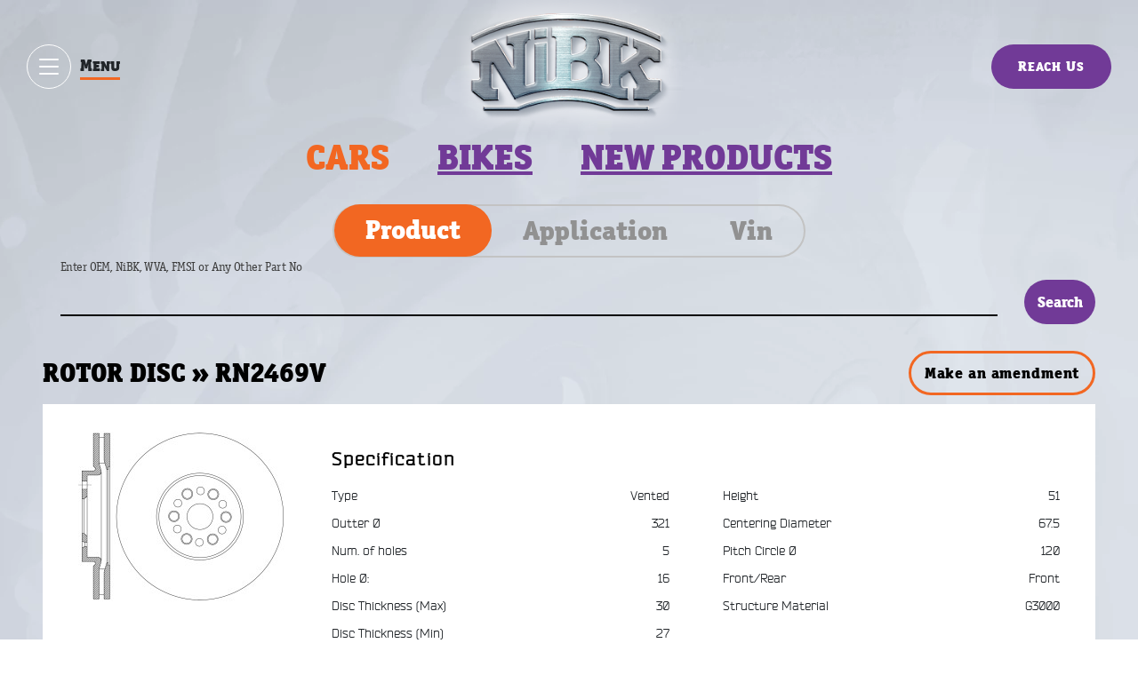

--- FILE ---
content_type: text/html; charset=UTF-8
request_url: https://jnbk-brakes.com/catalogue/cars/brake/59614803/RN2469V
body_size: 12372
content:
<!DOCTYPE HTML>
<html lang="en">
<head>

<meta http-equiv="Content-Type" content="text/html; charset=utf-8" />
<meta name="Description" Content="Product Description of NiBK ROTOR DISC RN2469V and its usage in various brands and models of cars">
	<meta name="Keywords" content="GM">
	<meta name="verify-v1" content="SPJwsY+ThXGeNVvO30Ab0HlxxGz3BBCXV808QxlSStw=" />
<meta http-equiv="X-UA-Compatible" content="IE=edge" />
<meta name="viewport" content="width=device-width, initial-scale=1, shrink-to-fit=no" />
<meta name="format-detection" content="telephone=no">

<link rel="apple-touch-icon" sizes="180x180" href="https://jnbk-brakes.com/assets/the_favicon/apple-touch-icon.png">
<link rel="icon" type="image/png" sizes="32x32" href="https://jnbk-brakes.com/assets/the_favicon/favicon-32x32.png">
<link rel="icon" type="image/png" sizes="16x16" href="https://jnbk-brakes.com/assets/the_favicon/favicon-16x16.png">
<link rel="manifest" href="https://jnbk-brakes.com/assets/the_favicon/site.webmanifest">
<link rel="mask-icon" href="https://jnbk-brakes.com/asset/the_favicon/safari-pinned-tab.svg" color="#5bbad5">
<link rel="shortcut icon" href="https://jnbk-brakes.com/assets/the_favicon/favicon.ico">
<meta name="msapplication-TileColor" content="#da532c">
<meta name="msapplication-TileImage" content="https://jnbk-brakes.com/assets/the_favicon/mstile-144x144.png">
<meta name="msapplication-config" content="https://jnbk-brakes.com/assets/the_favicon/browserconfig.xml">
<meta name="theme-color" content="#ffffff">

<title>NiBK Brakes:: Application Cross Reference and Image for NiBK : ROTOR DISC : RN2469V</title>
<link rel="stylesheet" href="https://jnbk-brakes.com/assets/template/css/styles.min.css?v1.1.2" />
<script type="text/javascript" src="https://jnbk-brakes.com/assets/template/js/libs.min.js"></script>

<link rel="stylesheet" href="https://jnbk-brakes.com/assets/outdatedbrowser/outdatedbrowser.min.css" />
<script type="text/javascript" src="https://jnbk-brakes.com/assets/outdatedbrowser/outdatedbrowser.min.js"></script>
<script type="text/javascript" src="https://jnbk-brakes.com/assets/outdatedbrowser/detect.js"></script>
<style>
.catalog-page #enginevol_tab,.catalog-page #engineNo_tab{
    /*width: 12rem;*/
}

#divOverLay {
	display:none;
	position:fixed;
	_postion:absolute;
	height:100%;
	width:100%;
	top:0;
	left:0;
	border:1px solid #cecece;
	z-index:99;
	background:#000 url(../../images/site_images/loader5.gif) no-repeat center;
	opacity: 0.3;
}
.inner .catalog-page .table-grid .model-title{
	background: #000000 !important;
}

.catalog-page .search-result-table{
	color: black;
}
.catalog-page .search-result-top{
	margin-top: 1rem;
}

.catalog-page .search-result-table tr.model-title td{
	background-color: #232323!important;
}
.catalog-page .search-result-table th{
	font-family: bender !important;
	color: #000;
    font-weight: 600;
}
.catalog-page .tab-pane .input-field{
	font-family: bender !important;
	color: #000;
    font-weight: 600;
}
.catalog-page .search-result{
	margin-top: 1rem;
}

.ms-choice>span{
	font-family: bender !important;
	color: #000;
    font-weight: 600;
}
.catalog-page .tab-pane .form-control{
	font-family: bender !important;
}

.main .detail__head{
	font-family: bender !important;
}
.main .detail__head .box-title{
font-weight: 700;
}



@media (max-width: 1280px) {
	.catalog-page .menu{
		font-size: 4rem; 
	}
}
@media (max-width: 992px) {
	.catalog-page .menu{
		font-size: 3rem;
	}
}
@media (max-width: 550px) {
	.catalog-page .menu ul {
		display: block;
		justify-content: center;
		text-align: center;
	}
	.catalog-page .menu{
		font-size: 3rem;
	}
	
	.catalog-page .menu ul li{
		margin: .5rem 0;
	}
}

	.catalog-page .search-result-table th,.inner .catalog-page .table-grid .search-result-table tr th{
		font-size: 1.5rem;
	}
/*CAT-159 CSS*/
.inner .catalog-page .table-grid .tdYear {
/*    width: 2%;*/
}

.inner .catalog-page .table-grid .tdEngineVol {
/*    width: 5.5%;*/
}

.inner .catalog-page .table-grid .tdEngineNo {
/*    width: 10.5%;*/
}

.inner .catalog-page .table-grid .tdParts {
    padding-left: 1.2rem;
}
</style>
</head>
<body>

<div class="inner inner-catalog">
	<div class="main-grid">

		<!-- =header -->
				<header class="header">
			<div class="d-flex justify-content-between">
				<div class="header__left ">
					<div class="d-flex">
						<div class="extra-toggle-wrapper" data-popup="modal" data-target="#modal-menu">
							<div class="extra-toggle-inner">
								<button type="button" class="extra-toggle" aria-label="Show / hide menu">
									<span class="icon-bar"></span>
									<span class="icon-bar"></span>
									<span class="icon-bar"></span>
								</button>
								<p class="extra-title">Menu</p>
							</div>
						</div>

						<div class="navmenu cl-effect-11-inv">
														<ul class="nav nav-tabs d-flex">
								<li ><a href="https://jnbk-brakes.com/home/about-us.html" title="" data-hover="Company">Company</a></li>
								<li ><a href="https://jnbk-brakes.com/product/index.html" title="" data-hover="Products">Products</a></li>
								<li class="active"><a href="https://jnbk-brakes.com/catalogue/cars" title="" data-hover="Catalogue">Catalogue</a></li>
							</ul>
						</div>
					</div>
				</div>
				<div class="header__center ">
					<div class="logo-home">
												<a href="https://jnbk-brakes.com/"><img src="https://jnbk-brakes.com/assets/template/images/logo.png" alt="" /></a>
					</div>
				</div>
				<div class="header__right ">
					<div class="d-flex justify-content-between">
						<div class="navmenu cl-effect-11-inv">
							<ul class="nav nav-tabs d-flex">
								<li ><a href="https://jnbk-brakes.com/home/did-you-know.html" title="" data-hover="Did you know?">Did you know?</a></li>
								<li ><a href="https://jnbk-brakes.com/home/contact-us.html" title="" data-hover="Contact us">Contact us</a></li>
							</ul>
						</div>
						<button class="btn btn-purple btn-callback" data-popup="modal" data-target="#modal-callback">Reach Us</button>
					</div>
				</div>
			</div>
		</header>
		<!-- =/header -->
		
		
		<!-- =main -->
		<div class="main catalog-page">
			<div class="container">

				<!-- =menu  -->
				<div class="menu">
					<ul>
						<li class="active"><a href="#" title="">Cars</a></li>
						<li><a href="https://jnbk-brakes.com/catalogue/bikes" title="">Bikes</a></li>
						<li><a href="https://jnbk-brakes.com/home/new-range-of-products.html" title="">New products</a></li>
					</ul>						
				</div>
				<!-- =/menu -->

				<div class="row">
					<div class="col-xl-8 offset-xl-1">
							<div class="tabs">
		<div class="d-flex justify-content-center">
			<ul class="nav nav-tabs" role="tablist">
				<li class="nav-item">
					<a class="nav-link active" href="#product-search" role="tab" data-toggle="tab">Product</a>
				</li>
				<li class="nav-item">
					<a class="nav-link " href="#application-search" role="tab" data-toggle="tab">Application</a>
				</li>
				<li class="nav-item">
					<a class="nav-link" href="#vin-search" role="tab" data-toggle="tab">Vin</a>
				</li>
			</ul>
		</div>
		<!-- Tab panes -->
		<div class="tab-content">
			<div role="tabpanel" class="tab-pane fade in active show" id="product-search">
				<form  method="post" action="https://jnbk-brakes.com/catalogue/cars" id="frmProductSearch">
					<fieldset>
						<div class="d-sm-flex align-items-center">
							<div class="input-field is-focused">
								<label for="txtPartNo" class="name-field">Enter OEM, NiBK, WVA, FMSI or Any Other Part No</label>
								<label for="txtPartNo" class="helper-field helper-field-name">Enter OEM, NiBK, WVA, FMSI or Any Other Part No</label>
								<input type="text" id="txtPartNo" name="txtPartNo" rel="Enter OEM, NiBK, WVA, FMSI or Any Other Part No" value="" class="form-control" autocomplete="off" autofocus>
							</div>
							<input type="hidden" name="txtClass" id="txtClass" value ="1" readonly />
							<input type="submit" id="btnProductSearch" name="btnProductSearch" class="btn btn-purple btn-submit" value="Search">
						</div>
					</fieldset>
				</form>
			</div>
			<div role="tabpanel" class="tab-pane fade " id="application-search">
				<form action="#" method="post" id="frmAppSearch">
					<fieldset>
						<div class="d-md-flex flex-wrap justify-content-sm-between align-items-center">
							<div id="brand_tab" class="select-tab radio-tab">
								<select name="selBrand" id="selBrand" class="selBrand" data-placeholder="Maker" data-single="true" multiple>
																													<option value="1">
											ACURA										</option>
																																						<option value="547">
											ACURA (GAC)										</option>
																																						<option value="522">
											AITO										</option>
																																						<option value="2">
											ALFA ROMEO										</option>
																																						<option value="3">
											ASIA MOTORS										</option>
																																						<option value="5">
											AUDI										</option>
																																						<option value="533">
											AUDI (FAW)										</option>
																																						<option value="534">
											AUDI (SAIC)										</option>
																																						<option value="499">
											AVATR										</option>
																																						<option value="492">
											BAIC										</option>
																																						<option value="539">
											BELGEE										</option>
																																						<option value="6">
											BENTLEY										</option>
																																						<option value="7">
											BMW										</option>
																																						<option value="456">
											BPW										</option>
																																						<option value="464">
											BRILLIANCE										</option>
																																						<option value="266">
											BUGATTI										</option>
																																						<option value="10">
											BUICK (GM)										</option>
																																						<option value="453">
											BYD										</option>
																																						<option value="12">
											CADILLAC (GM)										</option>
																																						<option value="462">
											CHANGAN										</option>
																																						<option value="448">
											CHERY										</option>
																																						<option value="15">
											CHEVROLET (GM)										</option>
																																						<option value="454">
											CHEVROLET (SGM)										</option>
																																						<option value="16">
											CHRYSLER										</option>
																																						<option value="18">
											CITROEN										</option>
																																						<option value="541">
											CITROËN (DF-PSA)										</option>
																																						<option value="480">
											CUPRA										</option>
																																						<option value="96">
											DACIA (Renault)										</option>
																																						<option value="20">
											DAEWOO										</option>
																																						<option value="22">
											DAIHATSU										</option>
																																						<option value="285">
											DATSUN										</option>
																																						<option value="24">
											DODGE										</option>
																																						<option value="424">
											DONGFENG										</option>
																																						<option value="550">
											DS										</option>
																																						<option value="548">
											EVOLUTE										</option>
																																						<option value="472">
											EXEED (CHERY)										</option>
																																						<option value="470">
											FAW										</option>
																																						<option value="25">
											FERRARI										</option>
																																						<option value="26">
											FIAT										</option>
																																						<option value="27">
											FORD										</option>
																																						<option value="543">
											FORD (JMC)										</option>
																																						<option value="29">
											FORD (USA)										</option>
																																						<option value="508">
											FORTHING										</option>
																																						<option value="444">
											FOTON										</option>
																																						<option value="476">
											GAC										</option>
																																						<option value="232">
											GAZ										</option>
																																						<option value="431">
											GEELY										</option>
																																						<option value="468">
											GENESIS										</option>
																																						<option value="463">
											GMC										</option>
																																						<option value="449">
											Great Wall Motors										</option>
																																						<option value="425">
											HAFEI										</option>
																																						<option value="479">
											HAVAL										</option>
																																						<option value="31">
											HINO										</option>
																																						<option value="93">
											HOLDEN										</option>
																																						<option value="32">
											HONDA										</option>
																																						<option value="528">
											HONDA (DONGFENG)										</option>
																																						<option value="527">
											HONDA (GAC)										</option>
																																						<option value="518">
											HONGQI										</option>
																																						<option value="35">
											HUMMER										</option>
																																						<option value="36">
											HYUNDAI										</option>
																																						<option value="486">
											HYUNDAI (BEIJING)										</option>
																																						<option value="37">
											INFINITI										</option>
																																						<option value="535">
											INFINITI (DFAC)										</option>
																																						<option value="38">
											ISUZU										</option>
																																						<option value="39">
											IVECO										</option>
																																						<option value="445">
											JAC										</option>
																																						<option value="517">
											JAECOO (CHERY)										</option>
																																						<option value="40">
											JAGUAR										</option>
																																						<option value="42">
											JEEP										</option>
																																						<option value="493">
											JETOUR										</option>
																																						<option value="516">
											JETTA										</option>
																																						<option value="461">
											JMC										</option>
																																						<option value="511">
											KAIYI										</option>
																																						<option value="525">
											KG MOBILITY										</option>
																																						<option value="43">
											KIA										</option>
																																						<option value="487">
											KIA (DYK)										</option>
																																						<option value="44">
											LADA										</option>
																																						<option value="426">
											LAMBORGHINI										</option>
																																						<option value="45">
											LANCIA										</option>
																																						<option value="46">
											LAND ROVER										</option>
																																						<option value="236">
											LDV (Leyland-Daf Vans)										</option>
																																						<option value="48">
											LEXUS										</option>
																																						<option value="354">
											LIFAN										</option>
																																						<option value="50">
											LINCOLN										</option>
																																						<option value="523">
											LIVAN										</option>
																																						<option value="495">
											LiXIANG										</option>
																																						<option value="51">
											LONDON TAXI (Carbodies)										</option>
																																						<option value="53">
											LOTUS										</option>
																																						<option value="428">
											LUXGEN										</option>
																																						<option value="441">
											MAHINDRA										</option>
																																						<option value="249">
											MAN TRUCK										</option>
																																						<option value="466">
											MAPLE (SMA)										</option>
																																						<option value="442">
											MARUTI SUZUKI										</option>
																																						<option value="54">
											MASERATI										</option>
																																						<option value="478">
											MAXUS										</option>
																																						<option value="55">
											MAZDA										</option>
																																						<option value="513">
											MAZDA (CHANGAN)										</option>
																																						<option value="514">
											MAZDA (FAW)										</option>
																																						<option value="56">
											MAZDA JAPAN FORD										</option>
																																						<option value="58">
											MERCEDES-BENZ										</option>
																																						<option value="540">
											MERCEDES-BENZ (BBDC)										</option>
																																						<option value="28">
											MERCURY (FORD)										</option>
																																						<option value="237">
											MG (SAIC)										</option>
																																						<option value="60">
											MINI										</option>
																																						<option value="61">
											MITSUBISHI										</option>
																																						<option value="512">
											MITSUBISHI (GAC)										</option>
																																						<option value="429">
											MITSUOKA										</option>
																																						<option value="238">
											MOSKVICH (AZLK)										</option>
																																						<option value="440">
											NAZA										</option>
																																						<option value="62">
											NISSAN										</option>
																																						<option value="536">
											NISSAN (DFAC)										</option>
																																						<option value="63">
											NISSAN DIESEL UD										</option>
																																						<option value="65">
											OLDSMOBILE (GM)										</option>
																																						<option value="489">
											OMODA (CHERY)										</option>
																																						<option value="66">
											OPEL										</option>
																																						<option value="248">
											OPEL (Brasil)										</option>
																																						<option value="67">
											OPEL (Vauxhall)										</option>
																																						<option value="545">
											OPTARE										</option>
																																						<option value="529">
											ORA										</option>
																																						<option value="68">
											PERODUA										</option>
																																						<option value="69">
											PEUGEOT										</option>
																																						<option value="542">
											PEUGEOT (DF-PSA)										</option>
																																						<option value="70">
											PEUGEOT(Mega/Aixav)										</option>
																																						<option value="471">
											PLYMOUTH										</option>
																																						<option value="72">
											PONTIAC (GM)										</option>
																																						<option value="73">
											PORSCHE										</option>
																																						<option value="74">
											PROTON										</option>
																																						<option value="450">
											QOROS										</option>
																																						<option value="503">
											RAM										</option>
																																						<option value="446">
											RAVON										</option>
																																						<option value="75">
											RENAULT										</option>
																																						<option value="76">
											ROLLS-ROYCE										</option>
																																						<option value="77">
											ROVER										</option>
																																						<option value="78">
											ROVER (MG)										</option>
																																						<option value="79">
											SAAB										</option>
																																						<option value="455">
											SAIC										</option>
																																						<option value="469">
											SAMSUNG										</option>
																																						<option value="101">
											SCANIA										</option>
																																						<option value="81">
											SEAT										</option>
																																						<option value="544">
											SERES										</option>
																																						<option value="82">
											SKODA										</option>
																																						<option value="515">
											SKODA (SVW)										</option>
																																						<option value="83">
											SMART										</option>
																																						<option value="524">
											SOLLERS										</option>
																																						<option value="484">
											SOUEAST										</option>
																																						<option value="84">
											SSANGYONG										</option>
																																						<option value="85">
											SUBARU										</option>
																																						<option value="86">
											SUZUKI										</option>
																																						<option value="488">
											SUZUKI (CHANGAN)										</option>
																																						<option value="497">
											TANK										</option>
																																						<option value="87">
											TATA MOTORS										</option>
																																						<option value="552">
											TENET										</option>
																																						<option value="443">
											TESLA										</option>
																																						<option value="88">
											TOYOTA										</option>
																																						<option value="537">
											TOYOTA (FAW)										</option>
																																						<option value="538">
											TOYOTA (GAC)										</option>
																																						<option value="91">
											VOLKSWAGEN										</option>
																																						<option value="531">
											VOLKSWAGEN (FAW)										</option>
																																						<option value="532">
											VOLKSWAGEN (SVW)										</option>
																																						<option value="90">
											VOLVO										</option>
																																						<option value="510">
											VOYAH										</option>
																																						<option value="521">
											WEY										</option>
																																						<option value="526">
											XCITE										</option>
																																						<option value="496">
											ZEEKR										</option>
																										</select>
							</div>
							<div id="class_tab" class="select-tab radio-tab">
								<select name="selClass" id="selClass" class="selClass" data-placeholder="Class/Series" data-single="true"  multiple>
								</select>	
							</div>
							<div id="model_tab" class="select-tab radio-tab" >
								<select name="selModel" id="selModel" data-placeholder="Model" data-single="true" multiple>
								</select>
							</div>
							<div id="year_tab" class="select-tab radio-tab">
								<select name="selYear" id="selYear" data-placeholder="Year" data-single="true" multiple>
								</select>
							</div>
							<div id="body_tab" class="select-tab radio-tab">
								<select name="selBody" id="selBody" data-placeholder="Body / Chassis" data-single="true" multiple>
								</select>
							</div>
							<div id="enginevol_tab" class="select-tab radio-tab">
								<select name="selEngVol" id="selEngVol" data-placeholder="Engine Vol" data-single="true" multiple>
								</select>
							</div>
							<div id="engineNo_tab" class="select-tab radio-tab">
								<select name="selEngNo" id="selEngNo" data-placeholder="Engine No" data-single="true" multiple>
								</select>
							</div>
							
							<input type="submit" id="btnAppSearch" name="btnAppSearch" class="btn btn-purple btn-submit" value="Search">
						</div>
					</fieldset>
				</form>								
			</div>
			<div role="tabpanel" class="tab-pane fade" id="vin-search">
				<form action="https://jnbk-brakes.com/catalogue/cars"  method="post" id="frmVinSearch">
					<fieldset>
						<div class="d-sm-flex align-items-center">
							<div class="input-field">
								<label for="txtVinNo" class="name-field">Enter Vin No</label>
								<label for="txtVinNo" class="helper-field helper-field-name">Enter Vin No</label>
								<input type="text" id="txtVinNo" name="txtVinNo" rel="Enter Vin No" value="" class="form-control">
							</div>
							<input type="submit" id="btnVinSearch" name="btnVinSearch" class="btn btn-purple btn-submit" value="Search">
						</div>
					</fieldset>
				</form>
			</div>
		</div>
	</div>
						
						<div class="d-flex search-result-top">
							<h2 class="search-title" id="title"></div>
													
						<div class="search-result" id="divWrapper">
							
							<h3 id="msg" style="">
																							</h3>
														
<div class="d-lg-flex search-result-top">
	<h2 class="search-title">ROTOR DISC » RN2469V</h2>
	<button class="btn" data-toggle="modal" data-target="#modal-feedback" data-title="RN2469V" style=" width: 21rem;">Make an amendment</button>
</div>

<div id="divImgCrossSpec" class="detail">
	<div class="d-md-flex detail__inner">
		<!-- =gallery -->
		<div class="detail__gallery">
									<a id="achrColorBox" href="https://jnbk-brakes.com/images/watermark_images/d70a39a7d6f9df83b4a78b62055c605c_watermark.jpg" title="RN2469V" >
				<img src="https://jnbk-brakes.com/images/thumb_images/d70a39a7d6f9df83b4a78b62055c605c_thumb.jpg" alt="RN2469V" />
			</a>
						<!--<a href="#" class="btn btn-order btn-purple">BUY or ORDER</a>-->
		</div>
		<!-- =/gallery -->
		<!-- =characteristics -->
		<div class="detail__characteristics">
			<div class="productplateox">
				<div class="detail__head">
					<p class="box-title">Specification</p>
				</div>
				<div class="detail__body detail__specification">
					<div class="d-lg-flex">
														<div class="col column">
																	
									<div class="str">
										<div class="param-title">Type</div>
										<div class="param-field">Vented</div>
									</div>
																	
									<div class="str">
										<div class="param-title">Outter Ø</div>
										<div class="param-field">321</div>
									</div>
																	
									<div class="str">
										<div class="param-title">Num. of holes</div>
										<div class="param-field">5</div>
									</div>
																	
									<div class="str">
										<div class="param-title">Hole Ø:</div>
										<div class="param-field">16</div>
									</div>
																	
									<div class="str">
										<div class="param-title">Disc Thickness (Max)</div>
										<div class="param-field">30</div>
									</div>
																	
									<div class="str">
										<div class="param-title">Disc Thickness (Min)</div>
										<div class="param-field">27</div>
									</div>
																</div>
															<div class="col column">
																	
									<div class="str">
										<div class="param-title">Height</div>
										<div class="param-field">51</div>
									</div>
																	
									<div class="str">
										<div class="param-title">Centering Diameter</div>
										<div class="param-field">67.5</div>
									</div>
																	
									<div class="str">
										<div class="param-title">Pitch Circle Ø</div>
										<div class="param-field">120</div>
									</div>
																	
									<div class="str">
										<div class="param-title">Front/Rear</div>
										<div class="param-field">Front</div>
									</div>
																	
									<div class="str">
										<div class="param-title">Structure Material</div>
										<div class="param-field">G3000</div>
									</div>
																</div>
							
												</div>
				</div>
			</div>
			
									<div class="detail__plate">
				<div class="detail__head d-flex">
					<p class="box-title">Cross Reference</p>
				</div>
				<div class="detail__body">
					<div class="d-lg-flex flex-wrap">
													<div class="column col">		
								<div class="str">
									<div class="owner">GM</div>	
									<div class="field">13514472</div>
								</div>
								
								<div class="str">
									<div class="owner">GM</div>	
									<div class="field">13516728</div>
								</div>
							</div>	<div class="column col">		
								<div class="str">
									<div class="owner">GM</div>	
									<div class="field">13526770</div>
								</div>
								
								<div class="str">
									<div class="owner">GM</div>	
									<div class="field">13536152</div>
								</div>
							</div>	<div class="column col">		
								<div class="str">
									<div class="owner">GM</div>	
									<div class="field">13546862</div>
								</div>
								
								<div class="str">
									<div class="owner">GM</div>	
									<div class="field">13588515</div>
								</div>
							</div>												</div>
				</div>
			</div>
		</div>
		<!-- =/characteristics -->
	</div>									
</div>


<div class="table-grid">
	<table class="search-result-table search-result-table-inner">
		<tr>
			<th class="thYear label">years</th>
			<th class="thEngineVol label">Eng</th>
			<th class="thEngineNo label">Eng No</th>
			<th class="thBody label">Body</th>
			<th class="thParts label">Front Rotor</th> 
			<th class="thParts label">Front Brake</th> 
			<th class="thParts label">Rear Rotor</th> 
			<th class="thParts label">Rear Brake</th>
			<th class="thParts label">Parking Shoe</th>
		</tr>
	</table>

									<div class="model-title arrow-down">
				  					<h3>
						<a href="https://jnbk-brakes.com/catalogue/cars#10/163/BUICK__GM_/Enclave" class="achrBrandModel" style="color:#ffffff"
						title = "View all Brakes for  <b>( BUICK (GM) &nbsp;&raquo;&nbsp; Enclave ) </b>">BUICK (GM) &nbsp; &raquo; &nbsp; Enclave </a>
					</h3>
				</div>
				
			<div class="model-body ">
				<table class="search-result-table">
										<tr>
						<td class="tdYear" data-title="YEAR">
							04.17~03.24						</td>
						<td class="tdEngineVol" data-title="">3600</td>
						<td class="tdEngineNo" data-title="LFY">LFY</td>

						<td class="tdBody" data-title="BODY"></td>

						<td class="tdParts" data-title="Front rotor">
														<a href="https://jnbk-brakes.com/catalogue/cars/brake/59614803/RN2469V" class="parts" title="ROTOR DISC">RN2469V</a>																				</td> 
						<td class="tdParts" data-title="Front Brake">
														<a href="https://jnbk-brakes.com/catalogue/cars/brake/65192159/PN52021" class="parts" title="BRAKE PADS">PN52021</a>													</td> 
						<td class="tdParts"  data-title="Rear Rotor">
														<a href="https://jnbk-brakes.com/catalogue/cars/brake/50384442/RN2324V" class="parts" title="ROTOR DISC">RN2324V</a>																				</td> 
						<td class="tdParts"  data-title="Rear Brake">
													<a href="https://jnbk-brakes.com/catalogue/cars/brake/49805558/PN52003" class="parts" title="BRAKE PADS">PN52003</a>												</td>
						<td class="tdParts"  data-title="Parking Shoe">
													</td>
					</tr>
					
					
				</table>
			</div>									
									
			
									<div class="model-title ">
				  					<h3>
						<a href="https://jnbk-brakes.com/catalogue/cars#15/196/CHEVROLET__GM_/Blazer" class="achrBrandModel" style="color:#ffffff"
						title = "View all Brakes for  <b>( CHEVROLET (GM) &nbsp;&raquo;&nbsp; Blazer ) </b>">CHEVROLET (GM) &nbsp; &raquo; &nbsp; Blazer </a>
					</h3>
				</div>
				
			<div class="model-body collapse">
				<table class="search-result-table">
										<tr>
						<td class="tdYear" data-title="YEAR">
							06.18~						</td>
						<td class="tdEngineVol" data-title="">2000</td>
						<td class="tdEngineNo" data-title="LSY">LSY</td>

						<td class="tdBody" data-title="BODY">1N</td>

						<td class="tdParts" data-title="Front rotor">
														<a href="https://jnbk-brakes.com/catalogue/cars/brake/59614803/RN2469V" class="parts" title="ROTOR DISC">RN2469V</a>																				</td> 
						<td class="tdParts" data-title="Front Brake">
														<a href="https://jnbk-brakes.com/catalogue/cars/brake/286984/PN28001" class="parts" title="BRAKE PADS">PN28001</a><a href="https://jnbk-brakes.com/catalogue/cars/brake/65192159/PN52021" class="parts" title="BRAKE PADS">PN52021</a>													</td> 
						<td class="tdParts"  data-title="Rear Rotor">
														<a href="https://jnbk-brakes.com/catalogue/cars/brake/50384442/RN2324V" class="parts" title="ROTOR DISC">RN2324V</a>																				</td> 
						<td class="tdParts"  data-title="Rear Brake">
													<a href="https://jnbk-brakes.com/catalogue/cars/brake/49971942/PN52004" class="parts" title="BRAKE PADS">PN52004</a><a href="https://jnbk-brakes.com/catalogue/cars/brake/49805558/PN52003" class="parts" title="BRAKE PADS">PN52003</a>												</td>
						<td class="tdParts"  data-title="Parking Shoe">
													</td>
					</tr>
					
										<tr>
						<td class="tdYear" data-title="YEAR">
							06.18~						</td>
						<td class="tdEngineVol" data-title="">2500</td>
						<td class="tdEngineNo" data-title="LCV">LCV</td>

						<td class="tdBody" data-title="BODY">1N</td>

						<td class="tdParts" data-title="Front rotor">
														<a href="https://jnbk-brakes.com/catalogue/cars/brake/59614803/RN2469V" class="parts" title="ROTOR DISC">RN2469V</a>																				</td> 
						<td class="tdParts" data-title="Front Brake">
														<a href="https://jnbk-brakes.com/catalogue/cars/brake/286984/PN28001" class="parts" title="BRAKE PADS">PN28001</a><a href="https://jnbk-brakes.com/catalogue/cars/brake/65192159/PN52021" class="parts" title="BRAKE PADS">PN52021</a>													</td> 
						<td class="tdParts"  data-title="Rear Rotor">
														<a href="https://jnbk-brakes.com/catalogue/cars/brake/50384442/RN2324V" class="parts" title="ROTOR DISC">RN2324V</a>																				</td> 
						<td class="tdParts"  data-title="Rear Brake">
													<a href="https://jnbk-brakes.com/catalogue/cars/brake/49971942/PN52004" class="parts" title="BRAKE PADS">PN52004</a><a href="https://jnbk-brakes.com/catalogue/cars/brake/49805558/PN52003" class="parts" title="BRAKE PADS">PN52003</a>												</td>
						<td class="tdParts"  data-title="Parking Shoe">
													</td>
					</tr>
					
										<tr>
						<td class="tdYear" data-title="YEAR">
							06.18~						</td>
						<td class="tdEngineVol" data-title="">3600</td>
						<td class="tdEngineNo" data-title="LGX">LGX</td>

						<td class="tdBody" data-title="BODY">1NK26</td>

						<td class="tdParts" data-title="Front rotor">
														<a href="https://jnbk-brakes.com/catalogue/cars/brake/59614803/RN2469V" class="parts" title="ROTOR DISC">RN2469V</a>																				</td> 
						<td class="tdParts" data-title="Front Brake">
														<a href="https://jnbk-brakes.com/catalogue/cars/brake/65192159/PN52021" class="parts" title="BRAKE PADS">PN52021</a><a href="https://jnbk-brakes.com/catalogue/cars/brake/286984/PN28001" class="parts" title="BRAKE PADS">PN28001</a>													</td> 
						<td class="tdParts"  data-title="Rear Rotor">
														<a href="https://jnbk-brakes.com/catalogue/cars/brake/50384442/RN2324V" class="parts" title="ROTOR DISC">RN2324V</a>																				</td> 
						<td class="tdParts"  data-title="Rear Brake">
													<a href="https://jnbk-brakes.com/catalogue/cars/brake/49805558/PN52003" class="parts" title="BRAKE PADS">PN52003</a><a href="https://jnbk-brakes.com/catalogue/cars/brake/49971942/PN52004" class="parts" title="BRAKE PADS">PN52004</a>												</td>
						<td class="tdParts"  data-title="Parking Shoe">
													</td>
					</tr>
					
					
				</table>
			</div>									
									
							<div class="model-title ">
				  					<h3>
						<a href="https://jnbk-brakes.com/catalogue/cars#15/4861/CHEVROLET__GM_/Traverse" class="achrBrandModel" style="color:#ffffff"
						title = "View all Brakes for  <b>( CHEVROLET (GM) &nbsp;&raquo;&nbsp; Traverse ) </b>">CHEVROLET (GM) &nbsp; &raquo; &nbsp; Traverse </a>
					</h3>
				</div>
				
			<div class="model-body collapse">
				<table class="search-result-table">
										<tr>
						<td class="tdYear" data-title="YEAR">
							07.17~07.19						</td>
						<td class="tdEngineVol" data-title="">2000</td>
						<td class="tdEngineNo" data-title="LTG">LTG</td>

						<td class="tdBody" data-title="BODY"></td>

						<td class="tdParts" data-title="Front rotor">
														<a href="https://jnbk-brakes.com/catalogue/cars/brake/59614803/RN2469V" class="parts" title="ROTOR DISC">RN2469V</a>																				</td> 
						<td class="tdParts" data-title="Front Brake">
														<a href="https://jnbk-brakes.com/catalogue/cars/brake/286984/PN28001" class="parts" title="BRAKE PADS">PN28001</a>													</td> 
						<td class="tdParts"  data-title="Rear Rotor">
														<a href="https://jnbk-brakes.com/catalogue/cars/brake/50384442/RN2324V" class="parts" title="ROTOR DISC">RN2324V</a>																				</td> 
						<td class="tdParts"  data-title="Rear Brake">
													<a href="https://jnbk-brakes.com/catalogue/cars/brake/49971942/PN52004" class="parts" title="BRAKE PADS">PN52004</a>												</td>
						<td class="tdParts"  data-title="Parking Shoe">
													</td>
					</tr>
					
										<tr>
						<td class="tdYear" data-title="YEAR">
							07.17~						</td>
						<td class="tdEngineVol" data-title="">3600</td>
						<td class="tdEngineNo" data-title="LFY">LFY</td>

						<td class="tdBody" data-title="BODY">1N#56</td>

						<td class="tdParts" data-title="Front rotor">
														<a href="https://jnbk-brakes.com/catalogue/cars/brake/59614803/RN2469V" class="parts" title="ROTOR DISC">RN2469V</a>																				</td> 
						<td class="tdParts" data-title="Front Brake">
														<a href="https://jnbk-brakes.com/catalogue/cars/brake/286984/PN28001" class="parts" title="BRAKE PADS">PN28001</a><a href="https://jnbk-brakes.com/catalogue/cars/brake/65192159/PN52021" class="parts" title="BRAKE PADS">PN52021</a>													</td> 
						<td class="tdParts"  data-title="Rear Rotor">
														<a href="https://jnbk-brakes.com/catalogue/cars/brake/50384442/RN2324V" class="parts" title="ROTOR DISC">RN2324V</a>																				</td> 
						<td class="tdParts"  data-title="Rear Brake">
													<a href="https://jnbk-brakes.com/catalogue/cars/brake/49971942/PN52004" class="parts" title="BRAKE PADS">PN52004</a><a href="https://jnbk-brakes.com/catalogue/cars/brake/49805558/PN52003" class="parts" title="BRAKE PADS">PN52003</a>												</td>
						<td class="tdParts"  data-title="Parking Shoe">
													</td>
					</tr>
					
					
				</table>
			</div>									
									
			
									<div class="model-title ">
				  					<h3>
						<a href="https://jnbk-brakes.com/catalogue/cars#463/22058/GMC/Acadia" class="achrBrandModel" style="color:#ffffff"
						title = "View all Brakes for  <b>( GMC &nbsp;&raquo;&nbsp; Acadia ) </b>">GMC &nbsp; &raquo; &nbsp; Acadia </a>
					</h3>
				</div>
				
			<div class="model-body collapse">
				<table class="search-result-table">
										<tr>
						<td class="tdYear" data-title="YEAR">
							09.19~12.23						</td>
						<td class="tdEngineVol" data-title="">2000</td>
						<td class="tdEngineNo" data-title="LSY">LSY</td>

						<td class="tdBody" data-title="BODY">TN#26</td>

						<td class="tdParts" data-title="Front rotor">
														<a href="https://jnbk-brakes.com/catalogue/cars/brake/59614803/RN2469V" class="parts" title="ROTOR DISC">RN2469V</a>																				</td> 
						<td class="tdParts" data-title="Front Brake">
														<a href="https://jnbk-brakes.com/catalogue/cars/brake/286984/PN28001" class="parts" title="BRAKE PADS">PN28001</a><a href="https://jnbk-brakes.com/catalogue/cars/brake/65192159/PN52021" class="parts" title="BRAKE PADS">PN52021</a>													</td> 
						<td class="tdParts"  data-title="Rear Rotor">
														<a href="https://jnbk-brakes.com/catalogue/cars/brake/50384442/RN2324V" class="parts" title="ROTOR DISC">RN2324V</a>																				</td> 
						<td class="tdParts"  data-title="Rear Brake">
													<a href="https://jnbk-brakes.com/catalogue/cars/brake/49971942/PN52004" class="parts" title="BRAKE PADS">PN52004</a><a href="https://jnbk-brakes.com/catalogue/cars/brake/49805558/PN52003" class="parts" title="BRAKE PADS">PN52003</a>												</td>
						<td class="tdParts"  data-title="Parking Shoe">
													</td>
					</tr>
					
										<tr>
						<td class="tdYear" data-title="YEAR">
							04.16~12.21						</td>
						<td class="tdEngineVol" data-title="">2500</td>
						<td class="tdEngineNo" data-title="LCV">LCV</td>

						<td class="tdBody" data-title="BODY">TN#26</td>

						<td class="tdParts" data-title="Front rotor">
														<a href="https://jnbk-brakes.com/catalogue/cars/brake/59614803/RN2469V" class="parts" title="ROTOR DISC">RN2469V</a>																				</td> 
						<td class="tdParts" data-title="Front Brake">
														<a href="https://jnbk-brakes.com/catalogue/cars/brake/65192159/PN52021" class="parts" title="BRAKE PADS">PN52021</a><a href="https://jnbk-brakes.com/catalogue/cars/brake/286984/PN28001" class="parts" title="BRAKE PADS">PN28001</a>													</td> 
						<td class="tdParts"  data-title="Rear Rotor">
														<a href="https://jnbk-brakes.com/catalogue/cars/brake/50384442/RN2324V" class="parts" title="ROTOR DISC">RN2324V</a>																				</td> 
						<td class="tdParts"  data-title="Rear Brake">
													<a href="https://jnbk-brakes.com/catalogue/cars/brake/49971942/PN52004" class="parts" title="BRAKE PADS">PN52004</a><a href="https://jnbk-brakes.com/catalogue/cars/brake/49805558/PN52003" class="parts" title="BRAKE PADS">PN52003</a>												</td>
						<td class="tdParts"  data-title="Parking Shoe">
													</td>
					</tr>
					
										<tr>
						<td class="tdYear" data-title="YEAR">
							04.16~12.23						</td>
						<td class="tdEngineVol" data-title="">3600</td>
						<td class="tdEngineNo" data-title="LGX">LGX</td>

						<td class="tdBody" data-title="BODY">TNB26</td>

						<td class="tdParts" data-title="Front rotor">
														<a href="https://jnbk-brakes.com/catalogue/cars/brake/59614803/RN2469V" class="parts" title="ROTOR DISC">RN2469V</a>																				</td> 
						<td class="tdParts" data-title="Front Brake">
														<a href="https://jnbk-brakes.com/catalogue/cars/brake/286984/PN28001" class="parts" title="BRAKE PADS">PN28001</a><a href="https://jnbk-brakes.com/catalogue/cars/brake/65192159/PN52021" class="parts" title="BRAKE PADS">PN52021</a>													</td> 
						<td class="tdParts"  data-title="Rear Rotor">
														<a href="https://jnbk-brakes.com/catalogue/cars/brake/50384442/RN2324V" class="parts" title="ROTOR DISC">RN2324V</a>																				</td> 
						<td class="tdParts"  data-title="Rear Brake">
													<a href="https://jnbk-brakes.com/catalogue/cars/brake/49971942/PN52004" class="parts" title="BRAKE PADS">PN52004</a><a href="https://jnbk-brakes.com/catalogue/cars/brake/49805558/PN52003" class="parts" title="BRAKE PADS">PN52003</a>												</td>
						<td class="tdParts"  data-title="Parking Shoe">
													</td>
					</tr>
					
					
				</table>
			</div>									
									
			
		
	 <!-- if Application Found -->

	

<!-- =modal feedback -->
<div class="modal fade" id="modal-feedback" tabindex="-1" role="dialog" aria-hidden="true">
	<div class="modal-dialog modal-dialog-centered" role="document">
		<div class="modal-content">
			<div class="form-wrapper">
				<h3 class="title">AMENDMENT FOR » <span class="title-model"></span></h3>
			
				<form action="#" method="post" class="form form-feedback"  action="https://jnbk-brakes.com/catalogue/send_feedback" name="frmFeedback" id="frmFeedback">
					<fieldset>
						<div class="divMessage" style="color: red;font-size: 2rem;"></div>
						<div class="row d-block d-md-flex justify-content-between">
							<div class="col">
								<div class="input-field">
									<label for="txtName" class="name-field">Your Name</label>
									<label for="txtName" class="helper-field helper-field-name">Your Name</label>
									<input type="text" id="txtName" name="txtName" class="txtName form-control required" value="" required>
								</div>								
							</div>
							<div class="col">
								<div class="input-field">
									<label for="txtEmail" class="name-field">Your Email</label>
									<label for="txtEmail" class="helper-field helper-field-name">Your Email</label>
									<input type="email" id="txtEmail" name="txtEmail" class="txtEmail form-control email required" value="" required>
								</div>								
							</div>
							<div class="col">
								<div class="input-field">
									<label for="txttel" class="name-field"></label>									
								</div>								
							</div>
						</div>
						<div class="subject">
							<p>Subject</p>

							<input type="radio" class="radio" id="radio1" name="selSubject" value="Cross" checked>
							<label for="radio1">Cross</label>

							<input type="radio" class="radio" id="radio2" name="selSubject" value="Application">
							<label for="radio2">Application</label>

							<input type="radio" class="radio" id="radio3" name="selSubject" value="Specification">
							<label for="radio3">Specification</label>

							<input type="radio" class="radio" id="radio4" name="selSubject" value="Image">
							<label for="radio4">Image</label>

							<input type="radio" class="radio" id="radio5" name="selSubject" value="Others">
							<label for="radio5">Others</label>
							<input type="hidden" name="partNo" value ="RN2469V" />
							<input type="hidden" name="currentUrl" value ="https://jnbk-brakes.com/catalogue/cars/brake/59614803/RN2469V" />							
						</div>
						<div class="input-field textarea-field">
							<label for="txtDetails" class="name-field">Your Message</label>
							<label for="txtDetails" class="helper-field helper-field-msg">Your Message</label>
							<textarea id="txtDetails" name="txtDetails" class="txtDetails form-control textarea required" required></textarea>
						</div>
						<div class="bottom d-md-flex justify-content-center">
							<input type="hidden" name="txtProductId" class="txtProductId" value ="59614803" readonly />
							<input type="submit" class="btn btn-purple btn-submit btnSend" class="btnSend" value="Send Feedback"/>
						</div>
					</fieldset>
				</form>					
			</div>

			<button type="button" data-dismiss="modal" class="close-modal" aria-label="Close">
				<svg width="28" height="28">
					<line x1="0" y1="0" x2="28" y2="28"/>
					<line x1="28" y1="0" x2="0" y2="28"/>
				</svg>
			</button>
		</div>
	</div>
</div>
<!-- =/modal feedback -->



<script type="text/javascript" src="https://jnbk-brakes.com/assets/template/js/product_script.js?v1.1.2"></script>
	
													</div>
					</div>
				</div>
			</div>
		</div>
		<!-- =/main -->

				<!-- =footer -->
		<footer class="footer">
			<div class="container">
				<div class="d-flex justify-content-between align-items-center">
					<div class="copyright copyright-gray">
						Copyright © 2003-2026 JNBK Corporation. All Rights Reserved					</div>
										<div>
						<p>Exemption from liability: the catalog data is advisory and can be used for reference only</p>
					</div>
										<div class="lang">
						                            <span class="current">EN</span>
                        						                            <a href="https://jnbk-brakes.com/home/language/japanese">JA</a>
                            						                                                    <a href="https://jnbk-brakes.com/home/language/spanish">ES</a>
                                                                                <a href="https://jnbk-brakes.com/home/language/indonesian">IN</a>
                                                                                <a href="https://jnbk-brakes.com/home/language/malay">MS</a>
                            
                    </div>
                </div>
            </div>
        </footer>
    <!-- =/footer -->	
	</div>	
</div>


<!-- =modal menu -->
<div class="genmodal modal-menu" id="modal-menu" tabindex="-1" role="dialog" aria-hidden="true">
	<div class="inner" role="document">
		<div class="container">
			<div class="row">
				<div class="menu d-flex flex-wrap justify-content-between">
					<div class="col">
						<dl>
							<dt><a href="https://jnbk-brakes.com/home/about-us.html" title="">Company</a></dt>
							<dd><a href="https://jnbk-brakes.com/home/about-us.html" title="">About US</a></dd>
							<dd><a href="https://jnbk-brakes.com/home/materials-reports.html" title="">Materials And Test Reports</a></dd>
							<dd><a href="https://jnbk-brakes.com/home/certificates.html" title="">certificates</a></dd>
							<dd><a href="https://jnbk-brakes.com/home/news.html" title="">News & Expos</a></dd>
						</dl>
					</div>
					<div class="col">
						<dl>
							<dt><a href="https://jnbk-brakes.com/product/index.html" title="">Products</a></dt>
							<dd><a href="https://jnbk-brakes.com/product/brake-pads-formula.html" title="">Brake pads</a></dd>
							<dd><a href="https://jnbk-brakes.com/product/shoes-and-linings.html" title="">Shoes and linings</a></dd>
							<dd><a href="https://jnbk-brakes.com/product/disc-rotor.html" title="">Disk rotor</a></dd>
						</dl>
					</div>
					<div class="col">
						<dl>
							<dt><a href="https://jnbk-brakes.com/catalogue/cars" title="#">Catalogue</a></dt>
							<dd><a href="https://jnbk-brakes.com/catalogue/cars" title="#">Cars</a></dd>
							<dd><a href="https://jnbk-brakes.com/catalogue/bikes" title="#">Bikes</a></dd>
							<dd><a href="https://jnbk-brakes.com/home/new-range-of-products.html" title="#">New products</a></dd>
						</dl>
					</div>
					<div class="col col-join">
						<div class="d-flex justify-content-between">
							<p class="title">
								<a href="https://jnbk-brakes.com/home/did-you-know.html" title="">Did you know?</a>
							</p>
							<p class="title">
								<a href="https://jnbk-brakes.com/home/contact-us.html" title="">Contact us</a>
							</p>
						</div>
					</div>
				</div>
			</div>
			<div class="row contacts align-items-lg-center">
				<div class="col-lg-4 col-xl-3 eq-height">
					<div class="yourcountry">
						<!--<p class="title">Your country</p>
						<div class="select-wrapper">
							<select name="country" class="country" id="country">
								<option value="">Country</option>
								<option value="Autstralia">Autstralia</option>
								<option value="Albania">Albania</option>
								<option value="Angola">Angola</option>
								<option value="Armenia">Armenia</option>
								<option value="Russia">Russia</option>
								<option value="Spain">Spain</option>
								<option value="Japan">Japan</option>
								<option value="USA">USA</option>
								<option value="Ukraine">Ukraine</option>
								<option value="New zeland">New zeland</option>
							</select>
						</div>-->
					</div>
				</div>
				<div class="jnbk col-lg-6 col-xl-7 eq-height d-flex flex-column">
					<p class="title">JNBK Corporation</p>
					<div class="d-grid grid-lg-2 row justify-content-between">
<!--						<div class="col">-->
<!--							<div class="cell__geo icon-balloon">-->
<!--								<p>Shinjuku-ku, Tokyo Japan <br>東京都新宿区</p>-->
<!--							</div>-->
<!--						</div>-->
						<div class="col">
							<div class="cell__mail icon-mail">
								<p>
									<a href="mailto:enquiry@nibk.jp" class="email">enquiry@nibk.jp</a>
								</p>
							</div>
						</div>
					</div>
				</div>
			</div>
		</div>
		<button type="button" data-dismiss="modal" class="close-modal" aria-label="Close">
			<svg width="28" height="28">
				<line x1="0" y1="0" x2="28" y2="28"/>
				<line x1="28" y1="0" x2="0" y2="28"/>
			</svg>
		</button>
	</div>
</div>
<!-- =/modal menu -->

<!-- =modal callback -->
<div class="genmodal modal-callback" id="modal-callback" tabindex="-1" role="dialog" aria-hidden="true">
	<div class="inner" role="document">
		<div class="container">
			<p class="title text-center">Reach Us</p>
			<p class="subtitle text-center">We will respond to your message within 24 hours.<br>We thank you for your continued support of our NiBK products.</p>

			<form method="POST" action="https://jnbk-brakes.com/home/sendEnquiry" id="frmAsk" class="form">
				<fieldset>
								<div class="row d-block d-lg-flex justify-content-between">
									<div class="col">
									<div id="divMessage">
										<h2></h2>
										<ul></ul>
																			</div>

										<div class="select-wrapper"  name="selCountry">
											<select name="selCountry" class="country" id="selectcountry2" required>
												<option value="" selected="selected">Select Country</option>
												<option value="Afghanistan">Afghanistan</option>
												<option value="Albania">Albania</option>
												<option value="Algeria">Algeria</option>
												<option value="American Samoa">American Samoa</option>
												<option value="Andorra">Andorra</option>
												<option value="Angola">Angola</option>
												<option value="Anguilla">Anguilla</option>
												<option value="Antarctica">Antarctica</option>
												<option value="Antigua and Barbuda">Antigua and Barbuda</option>
												<option value="Argentina">Argentina</option>
												<option value="Armenia">Armenia</option>
												<option value="Aruba">Aruba</option>
												<option value="Australia">Australia</option>
												<option value="Austria">Austria</option>
												<option value="Azerbaijan">Azerbaijan</option>
												<option value="Bahamas">Bahamas</option>
												<option value="Bahrain">Bahrain</option>
												<option value="Bangladesh">Bangladesh</option>
												<option value="Barbados">Barbados</option>
												<option value="Belarus">Belarus</option>
												<option value="Belgium">Belgium</option>
												<option value="Belize">Belize</option>
												<option value="Benin">Benin</option>
												<option value="Bermuda">Bermuda</option>
												<option value="Bhutan">Bhutan</option>
												<option value="Bolivia">Bolivia</option>
												<option value="Bosnia and Herzegovina">Bosnia and Herzegovina</option>
												<option value="Botswana">Botswana</option>
												<option value="Bouvet Island">Bouvet Island</option>
												<option value="Brazil">Brazil</option>
												<option value="British Indian Ocean Territory">British Indian Ocean Territory</option>
												<option value="Brunei Darussalam">Brunei Darussalam</option>
												<option value="Bulgaria">Bulgaria</option>
												<option value="Burkina Faso">Burkina Faso</option>
												<option value="Burundi">Burundi</option>
												<option value="Cambodia">Cambodia</option>
												<option value="Cameroon">Cameroon</option>
												<option value="Canada">Canada</option>
												<option value="Cape Verde">Cape Verde</option>
												<option value="Cayman Islands">Cayman Islands</option>
												<option value="Central African Republic">Central African Republic</option>
												<option value="Chad">Chad</option>
												<option value="Chile">Chile</option>
												<option value="China">China</option>
												<option value="Christmas Island">Christmas Island</option>
												<option value="Cocos (Keeling) Islands">Cocos (Keeling) Islands</option>
												<option value="Colombia">Colombia</option>
												<option value="Comoros">Comoros</option>
												<option value="Congo">Congo</option>
												<option value="Congo, The Democratic Republic of The">Congo, The Democratic Republic of The</option>
												<option value="Cook Islands">Cook Islands</option>
												<option value="Costa Rica">Costa Rica</option>
												<option value="Cote D'ivoire">Cote D'ivoire</option>
												<option value="Croatia">Croatia</option>
												<option value="Cuba">Cuba</option>
												<option value="Cyprus">Cyprus</option>
												<option value="Czech Republic">Czech Republic</option>
												<option value="Denmark">Denmark</option>
												<option value="Djibouti">Djibouti</option>
												<option value="Dominica">Dominica</option>
												<option value="Dominican Republic">Dominican Republic</option>
												<option value="Ecuador">Ecuador</option>
												<option value="Egypt">Egypt</option>
												<option value="El Salvador">El Salvador</option>
												<option value="Equatorial Guinea">Equatorial Guinea</option>
												<option value="Eritrea">Eritrea</option>
												<option value="Estonia">Estonia</option>
												<option value="Ethiopia">Ethiopia</option>
												<option value="Falkland Islands (Malvinas)">Falkland Islands (Malvinas)</option>
												<option value="Faroe Islands">Faroe Islands</option>
												<option value="Fiji">Fiji</option>
												<option value="Finland">Finland</option>
												<option value="France">France</option>
												<option value="French Guiana">French Guiana</option>
												<option value="French Polynesia">French Polynesia</option>
												<option value="French Southern Territories">French Southern Territories</option>
												<option value="Gabon">Gabon</option>
												<option value="Gambia">Gambia</option>
												<option value="Georgia">Georgia</option>
												<option value="Germany">Germany</option>
												<option value="Ghana">Ghana</option>
												<option value="Gibraltar">Gibraltar</option>
												<option value="Greece">Greece</option>
												<option value="Greenland">Greenland</option>
												<option value="Grenada">Grenada</option>
												<option value="Guadeloupe">Guadeloupe</option>
												<option value="Guam">Guam</option>
												<option value="Guatemala">Guatemala</option>
												<option value="Guinea">Guinea</option>
												<option value="Guinea-bissau">Guinea-bissau</option>
												<option value="Guyana">Guyana</option>
												<option value="Haiti">Haiti</option>
												<option value="Heard Island and Mcdonald Islands">Heard Island and Mcdonald Islands</option>
												<option value="Holy See (Vatican City State)">Holy See (Vatican City State)</option>
												<option value="Honduras">Honduras</option>
												<option value="Hong Kong">Hong Kong</option>
												<option value="Hungary">Hungary</option>
												<option value="Iceland">Iceland</option>
												<option value="India">India</option>
												<option value="Indonesia">Indonesia</option>
												<option value="Iran, Islamic Republic of">Iran, Islamic Republic of</option>
												<option value="Iraq">Iraq</option>
												<option value="Ireland">Ireland</option>
												<option value="Israel">Israel</option>
												<option value="Italy">Italy</option>
												<option value="Jamaica">Jamaica</option>
												<option value="Japan">Japan</option>
												<option value="Jordan">Jordan</option>
												<option value="Kazakhstan">Kazakhstan</option>
												<option value="Kenya">Kenya</option>
												<option value="Kiribati">Kiribati</option>
												<option value="Korea, Democratic People's Republic of">Korea, Democratic People's Republic of</option>
												<option value="Korea, Republic of">Korea, Republic of</option>
												<option value="Kuwait">Kuwait</option>
												<option value="Kyrgyzstan">Kyrgyzstan</option>
												<option value="Lao People's Democratic Republic">Lao People's Democratic Republic</option>
												<option value="Latvia">Latvia</option>
												<option value="Lebanon">Lebanon</option>
												<option value="Lesotho">Lesotho</option>
												<option value="Liberia">Liberia</option>
												<option value="Libyan Arab Jamahiriya">Libyan Arab Jamahiriya</option>
												<option value="Liechtenstein">Liechtenstein</option>
												<option value="Lithuania">Lithuania</option>
												<option value="Luxembourg">Luxembourg</option>
												<option value="Macao">Macao</option>
												<option value="Macedonia, The Former Yugoslav Republic of">Macedonia, The Former Yugoslav Republic of</option>
												<option value="Madagascar">Madagascar</option>
												<option value="Malawi">Malawi</option>
												<option value="Malaysia">Malaysia</option>
												<option value="Maldives">Maldives</option>
												<option value="Mali">Mali</option>
												<option value="Malta">Malta</option>
												<option value="Marshall Islands">Marshall Islands</option>
												<option value="Martinique">Martinique</option>
												<option value="Mauritania">Mauritania</option>
												<option value="Mauritius">Mauritius</option>
												<option value="Mayotte">Mayotte</option>
												<option value="Mexico">Mexico</option>
												<option value="Micronesia, Federated States of">Micronesia, Federated States of</option>
												<option value="Moldova, Republic of">Moldova, Republic of</option>
												<option value="Monaco">Monaco</option>
												<option value="Mongolia">Mongolia</option>
												<option value="Montserrat">Montserrat</option>
												<option value="Morocco">Morocco</option>
												<option value="Mozambique">Mozambique</option>
												<option value="Myanmar">Myanmar</option>
												<option value="Namibia">Namibia</option>
												<option value="Nauru">Nauru</option>
												<option value="Nepal">Nepal</option>
												<option value="Netherlands">Netherlands</option>
												<option value="Netherlands Antilles">Netherlands Antilles</option>
												<option value="New Caledonia">New Caledonia</option>
												<option value="New Zealand">New Zealand</option>
												<option value="Nicaragua">Nicaragua</option>
												<option value="Niger">Niger</option>
												<option value="Nigeria">Nigeria</option>
												<option value="Niue">Niue</option>
												<option value="Norfolk Island">Norfolk Island</option>
												<option value="Northern Mariana Islands">Northern Mariana Islands</option>
												<option value="Norway">Norway</option>
												<option value="Oman">Oman</option>
												<option value="Pakistan">Pakistan</option>
												<option value="Palau">Palau</option>
												<option value="Palestinian Territory, Occupied">Palestinian Territory, Occupied</option>
												<option value="Panama">Panama</option>
												<option value="Papua New Guinea">Papua New Guinea</option>
												<option value="Paraguay">Paraguay</option>
												<option value="Peru">Peru</option>
												<option value="Philippines">Philippines</option>
												<option value="Pitcairn">Pitcairn</option>
												<option value="Poland">Poland</option>
												<option value="Portugal">Portugal</option>
												<option value="Puerto Rico">Puerto Rico</option>
												<option value="Qatar">Qatar</option>
												<option value="Reunion">Reunion</option>
												<option value="Romania">Romania</option>
												<option value="Russian Federation">Russian Federation</option>
												<option value="Rwanda">Rwanda</option>
												<option value="Saint Helena">Saint Helena</option>
												<option value="Saint Kitts and Nevis">Saint Kitts and Nevis</option>
												<option value="Saint Lucia">Saint Lucia</option>
												<option value="Saint Pierre and Miquelon">Saint Pierre and Miquelon</option>
												<option value="Saint Vincent and The Grenadines">Saint Vincent and The Grenadines</option>
												<option value="Samoa">Samoa</option>
												<option value="San Marino">San Marino</option>
												<option value="Sao Tome and Principe">Sao Tome and Principe</option>
												<option value="Saudi Arabia">Saudi Arabia</option>
												<option value="Senegal">Senegal</option>
												<option value="Serbia and Montenegro">Serbia and Montenegro</option>
												<option value="Seychelles">Seychelles</option>
												<option value="Sierra Leone">Sierra Leone</option>
												<option value="Singapore">Singapore</option>
												<option value="Slovakia">Slovakia</option>
												<option value="Slovenia">Slovenia</option>
												<option value="Solomon Islands">Solomon Islands</option>
												<option value="Somalia">Somalia</option>
												<option value="South Africa">South Africa</option>
												<option value="South Georgia and The South Sandwich Islands">South Georgia and The South Sandwich Islands</option>
												<option value="Spain">Spain</option>
												<option value="Sri Lanka">Sri Lanka</option>
												<option value="Sudan">Sudan</option>
												<option value="Suriname">Suriname</option>
												<option value="Svalbard and Jan Mayen">Svalbard and Jan Mayen</option>
												<option value="Swaziland">Swaziland</option>
												<option value="Sweden">Sweden</option>
												<option value="Switzerland">Switzerland</option>
												<option value="Syrian Arab Republic">Syrian Arab Republic</option>
												<option value="Taiwan, Province of China">Taiwan, Province of China</option>
												<option value="Tajikistan">Tajikistan</option>
												<option value="Tanzania, United Republic of">Tanzania, United Republic of</option>
												<option value="Thailand">Thailand</option>
												<option value="Timor-leste">Timor-leste</option>
												<option value="Togo">Togo</option>
												<option value="Tokelau">Tokelau</option>
												<option value="Tonga">Tonga</option>
												<option value="Trinidad and Tobago">Trinidad and Tobago</option>
												<option value="Tunisia">Tunisia</option>
												<option value="Turkey">Turkey</option>
												<option value="Turkmenistan">Turkmenistan</option>
												<option value="Turks and Caicos Islands">Turks and Caicos Islands</option>
												<option value="Tuvalu">Tuvalu</option>
												<option value="Uganda">Uganda</option>
												<option value="Ukraine">Ukraine</option>
												<option value="United Arab Emirates">United Arab Emirates</option>
												<option value="United Kingdom">United Kingdom</option>
												<option value="United States">United States</option>
												<option value="United States Minor Outlying Islands">United States Minor Outlying Islands</option>
												<option value="Uruguay">Uruguay</option>
												<option value="Uzbekistan">Uzbekistan</option>
												<option value="Vanuatu">Vanuatu</option>
												<option value="Venezuela">Venezuela</option>
												<option value="Viet Nam">Viet Nam</option>
												<option value="Virgin Islands, British">Virgin Islands, British</option>
												<option value="Virgin Islands, U.S.">Virgin Islands, U.S.</option>
												<option value="Wallis and Futuna">Wallis and Futuna</option>
												<option value="Western Sahara">Western Sahara</option>
												<option value="Yemen">Yemen</option>
												<option value="Zambia">Zambia</option>
												<option value="Zimbabwe">Zimbabwe</option>
											</select>
										</div>
									</div>
									<div class="col">
										<div class="input-field">
											<label for="txtName" class="name-field">Name</label>
											<label for="txtName" class="helper-field helper-field-name">Name</label>
											<input type="text" id="txtName" name="txtName" class="txtName form-control required" value="" autofocus required>
										</div>
									</div>
									<div class="col">
										<div class="input-field">
											<label for="txtEmail" class="name-field">Email</label>
											<label for="txtEmail" class="helper-field helper-field-name">Email</label>
											<input type="email" id="txtEmail" name="txtEmail" class="txtEmail form-control email required" value="" required>
										</div>
									</div>
								</div>

								<div class="input-field textarea-field">
									<label for="txtEnquiry" class="name-field">Enquiry</label>
									<label for="txtEnquiry" class="helper-field helper-field-msg">Enquiry</label>
									<textarea id="txtEnquiry" name="txtEnquiry" class="txtEnquiry form-control textarea required" required></textarea>
								</div>

								<div class="bottom d-block d-md-flex justify-content-center">
									<div class="recaptcha">
										<script type="text/javascript" src="https://www.google.com/recaptcha/api.js?render=onload&hl=en" async defer></script>										<div class="g-recaptcha" data-sitekey="6LdgPB4TAAAAAH8CN71EbrN0NHElSgUblpy5_Ew9" data-theme="light" data-type="image" data-size="normal" ></div>									</div>
									<input type="submit" class="btn btn-orange btn-submit btnSend" id="btnSend" name="btnSend"  value="Continue" />
								</div>
							</fieldset>
			</form>	

			<button type="button" data-dismiss="modal" class="close-modal" aria-label="Close">
				<svg width="28" height="28">
					<line x1="0" y1="0" x2="28" y2="28"/>
					<line x1="28" y1="0" x2="0" y2="28"/>
				</svg>
			</button>
		</div>
	</div>	
</div>
<!-- =/modal callback -->

 <!-- =apanel -->
<div class="apanel" id="apanel">
	<div class="apanel__inner">
		<!-- =close -->
		<button type="button" data-dismiss="modal" class="close-menu" aria-label="Close">
			<svg width="28" height="28">
				<line x1="0" y1="0" x2="28" y2="28"/>
				<line x1="28" y1="0" x2="0" y2="28"/>
			</svg>
		</button>				
		<!-- =/close -->

		<!-- =body -->
		<div class="apanel__body">
			<div class="top">
				<div class="logo">
					<img src="https://jnbk-brakes.com/assets/template/images/logo-sm.png" alt="" />
				</div>
				<button class="btn btn-purple btn-callback" data-popup="modal" data-target="#modal-callback">Reach Us</button>
			</div>
			<div class="page">
				<div class="nav">
					<ul>
						<li><a href="https://jnbk-brakes.com/home/about-us.html" data-name="company">Company</a></li>
						<li><a href="https://jnbk-brakes.com/product/index.html" data-name="products">Products</a></li>
						<li><a href="https://jnbk-brakes.com/catalogue/cars" title="">Catalogue</a></li>
						<li><a href="https://jnbk-brakes.com/home/did-you-know.html" title="">Did you know?</a></li>
						<li><a href="https://jnbk-brakes.com/home/contact-us.html" title="">Contact us</a></li>
					</ul>
				</div>
				<!-- =select country 
				<div class="yourcountry">
					<p class="title">Your country</p>
					<div class="select-wrapper">
						<select name="country" class="country" id="country">
							<option value="">Country</option>
							<option value="Autstralia">Autstralia</option>
							<option value="Albania">Albania</option>
							<option value="Angola">Angola</option>
							<option value="Armenia">Armenia</option>
							<option value="Russia">Russia</option>
							<option value="Spain">Spain</option>
							<option value="Japan">Japan</option>
							<option value="USA">USA</option>
							<option value="Ukraine">Ukraine</option>
							<option value="New zeland">New zeland</option>
						</select>
					</div>
				</div>-->
				<!-- =/select country -->
			</div>
		</div>
		<!-- =/body -->
	</div>
</div>
<!-- =/apanel -->
<div id="divOverLay">
</div> <!-- divOverLay -->

<!-- InstanceBeginEditable name="EditRegion5" -->
<!-- InstanceEndEditable --> 
<div id="outdated"></div>
<script type="text/javascript" src="https://jnbk-brakes.com/assets/template/js/slick.min.js"></script>
<script type="text/javascript" src="https://jnbk-brakes.com/assets/template/js/engine.js?v1.1"></script>
<link rel="stylesheet" property="stylesheet" href="https://jnbk-brakes.com/assets/template/css/selectize.css" />

<link rel="stylesheet" type="text/css" href="https://jnbk-brakes.com/assets/template/js/plugin/jquery.colorbox1.6.4/jquery.colorbox.css" />
<script type="text/javascript" src="https://jnbk-brakes.com/assets/template/js/plugin/jquery.colorbox1.6.4/jquery.colorbox.js"></script>

<!-- InstanceEndEditable -->
<script src="https://jnbk-brakes.com/assets/template/js/multiple-select.js?111"></script>
<script type="text/javascript" src="https://jnbk-brakes.com/assets/template/js/1/script.js?1769529757"></script>
<!-- InstanceBeginEditable name="EditRegion4" -->



	<script type="text/javascript">
	/*
	(function(i,s,o,g,r,a,m){i['GoogleAnalyticsObject']=r;i[r]=i[r]||function(){
(i[r].q=i[r].q||[]).push(arguments)},i[r].l=1*new Date();a=s.createElement(o),
m=s.getElementsByTagName(o)[0];a.async=1;a.src=g;m.parentNode.insertBefore(a,m)
})(window,document,'script','https://www.google-analytics.com/analytics.js','ga');

ga('create', 'UA-5423487-1', 'auto');
ga('send', 'pageview');
*/
	</script>
 
 <!-- Global site tag (gtag.js) - Google Analytics -->
<script async src="https://www.googletagmanager.com/gtag/js?id=UA-5423487-1"></script>
<script>
  window.dataLayer = window.dataLayer || [];
  function gtag(){dataLayer.push(arguments);}
  gtag('js', new Date());
  gtag('config', 'UA-5423487-1');
</script>

<script type="text/javascript">
    (function(c,l,a,r,i,t,y){
        c[a]=c[a]||function(){(c[a].q=c[a].q||[]).push(arguments)};
        t=l.createElement(r);t.async=1;t.src="https://www.clarity.ms/tag/"+i;
        y=l.getElementsByTagName(r)[0];y.parentNode.insertBefore(t,y);
    })(window, document, "clarity", "script", "4zxly7y55y");
</script>

<!-- Yandex.Metrika counter -->
<script type="text/javascript" >
   (function(m,e,t,r,i,k,a){m[i]=m[i]||function(){(m[i].a=m[i].a||[]).push(arguments)};
   m[i].l=1*new Date();k=e.createElement(t),a=e.getElementsByTagName(t)[0],k.async=1,k.src=r,a.parentNode.insertBefore(k,a)})
   (window, document, "script", "https://mc.yandex.ru/metrika/tag.js", "ym");

   ym(53733820, "init", {
        clickmap:true,
        trackLinks:true,
        accurateTrackBounce:true,
        webvisor:true
   });
</script>
<noscript><div><img src="https://mc.yandex.ru/watch/53733820" style="position:absolute; left:-9999px;" alt="" /></div></noscript>
<!-- /Yandex.Metrika counter -->
</body>
<!-- InstanceEnd --></html>


--- FILE ---
content_type: text/html; charset=utf-8
request_url: https://www.google.com/recaptcha/api2/anchor?ar=1&k=6LdgPB4TAAAAAH8CN71EbrN0NHElSgUblpy5_Ew9&co=aHR0cHM6Ly9qbmJrLWJyYWtlcy5jb206NDQz&hl=en&type=image&v=N67nZn4AqZkNcbeMu4prBgzg&theme=light&size=normal&anchor-ms=20000&execute-ms=30000&cb=nd2tf1ny7oli
body_size: 49583
content:
<!DOCTYPE HTML><html dir="ltr" lang="en"><head><meta http-equiv="Content-Type" content="text/html; charset=UTF-8">
<meta http-equiv="X-UA-Compatible" content="IE=edge">
<title>reCAPTCHA</title>
<style type="text/css">
/* cyrillic-ext */
@font-face {
  font-family: 'Roboto';
  font-style: normal;
  font-weight: 400;
  font-stretch: 100%;
  src: url(//fonts.gstatic.com/s/roboto/v48/KFO7CnqEu92Fr1ME7kSn66aGLdTylUAMa3GUBHMdazTgWw.woff2) format('woff2');
  unicode-range: U+0460-052F, U+1C80-1C8A, U+20B4, U+2DE0-2DFF, U+A640-A69F, U+FE2E-FE2F;
}
/* cyrillic */
@font-face {
  font-family: 'Roboto';
  font-style: normal;
  font-weight: 400;
  font-stretch: 100%;
  src: url(//fonts.gstatic.com/s/roboto/v48/KFO7CnqEu92Fr1ME7kSn66aGLdTylUAMa3iUBHMdazTgWw.woff2) format('woff2');
  unicode-range: U+0301, U+0400-045F, U+0490-0491, U+04B0-04B1, U+2116;
}
/* greek-ext */
@font-face {
  font-family: 'Roboto';
  font-style: normal;
  font-weight: 400;
  font-stretch: 100%;
  src: url(//fonts.gstatic.com/s/roboto/v48/KFO7CnqEu92Fr1ME7kSn66aGLdTylUAMa3CUBHMdazTgWw.woff2) format('woff2');
  unicode-range: U+1F00-1FFF;
}
/* greek */
@font-face {
  font-family: 'Roboto';
  font-style: normal;
  font-weight: 400;
  font-stretch: 100%;
  src: url(//fonts.gstatic.com/s/roboto/v48/KFO7CnqEu92Fr1ME7kSn66aGLdTylUAMa3-UBHMdazTgWw.woff2) format('woff2');
  unicode-range: U+0370-0377, U+037A-037F, U+0384-038A, U+038C, U+038E-03A1, U+03A3-03FF;
}
/* math */
@font-face {
  font-family: 'Roboto';
  font-style: normal;
  font-weight: 400;
  font-stretch: 100%;
  src: url(//fonts.gstatic.com/s/roboto/v48/KFO7CnqEu92Fr1ME7kSn66aGLdTylUAMawCUBHMdazTgWw.woff2) format('woff2');
  unicode-range: U+0302-0303, U+0305, U+0307-0308, U+0310, U+0312, U+0315, U+031A, U+0326-0327, U+032C, U+032F-0330, U+0332-0333, U+0338, U+033A, U+0346, U+034D, U+0391-03A1, U+03A3-03A9, U+03B1-03C9, U+03D1, U+03D5-03D6, U+03F0-03F1, U+03F4-03F5, U+2016-2017, U+2034-2038, U+203C, U+2040, U+2043, U+2047, U+2050, U+2057, U+205F, U+2070-2071, U+2074-208E, U+2090-209C, U+20D0-20DC, U+20E1, U+20E5-20EF, U+2100-2112, U+2114-2115, U+2117-2121, U+2123-214F, U+2190, U+2192, U+2194-21AE, U+21B0-21E5, U+21F1-21F2, U+21F4-2211, U+2213-2214, U+2216-22FF, U+2308-230B, U+2310, U+2319, U+231C-2321, U+2336-237A, U+237C, U+2395, U+239B-23B7, U+23D0, U+23DC-23E1, U+2474-2475, U+25AF, U+25B3, U+25B7, U+25BD, U+25C1, U+25CA, U+25CC, U+25FB, U+266D-266F, U+27C0-27FF, U+2900-2AFF, U+2B0E-2B11, U+2B30-2B4C, U+2BFE, U+3030, U+FF5B, U+FF5D, U+1D400-1D7FF, U+1EE00-1EEFF;
}
/* symbols */
@font-face {
  font-family: 'Roboto';
  font-style: normal;
  font-weight: 400;
  font-stretch: 100%;
  src: url(//fonts.gstatic.com/s/roboto/v48/KFO7CnqEu92Fr1ME7kSn66aGLdTylUAMaxKUBHMdazTgWw.woff2) format('woff2');
  unicode-range: U+0001-000C, U+000E-001F, U+007F-009F, U+20DD-20E0, U+20E2-20E4, U+2150-218F, U+2190, U+2192, U+2194-2199, U+21AF, U+21E6-21F0, U+21F3, U+2218-2219, U+2299, U+22C4-22C6, U+2300-243F, U+2440-244A, U+2460-24FF, U+25A0-27BF, U+2800-28FF, U+2921-2922, U+2981, U+29BF, U+29EB, U+2B00-2BFF, U+4DC0-4DFF, U+FFF9-FFFB, U+10140-1018E, U+10190-1019C, U+101A0, U+101D0-101FD, U+102E0-102FB, U+10E60-10E7E, U+1D2C0-1D2D3, U+1D2E0-1D37F, U+1F000-1F0FF, U+1F100-1F1AD, U+1F1E6-1F1FF, U+1F30D-1F30F, U+1F315, U+1F31C, U+1F31E, U+1F320-1F32C, U+1F336, U+1F378, U+1F37D, U+1F382, U+1F393-1F39F, U+1F3A7-1F3A8, U+1F3AC-1F3AF, U+1F3C2, U+1F3C4-1F3C6, U+1F3CA-1F3CE, U+1F3D4-1F3E0, U+1F3ED, U+1F3F1-1F3F3, U+1F3F5-1F3F7, U+1F408, U+1F415, U+1F41F, U+1F426, U+1F43F, U+1F441-1F442, U+1F444, U+1F446-1F449, U+1F44C-1F44E, U+1F453, U+1F46A, U+1F47D, U+1F4A3, U+1F4B0, U+1F4B3, U+1F4B9, U+1F4BB, U+1F4BF, U+1F4C8-1F4CB, U+1F4D6, U+1F4DA, U+1F4DF, U+1F4E3-1F4E6, U+1F4EA-1F4ED, U+1F4F7, U+1F4F9-1F4FB, U+1F4FD-1F4FE, U+1F503, U+1F507-1F50B, U+1F50D, U+1F512-1F513, U+1F53E-1F54A, U+1F54F-1F5FA, U+1F610, U+1F650-1F67F, U+1F687, U+1F68D, U+1F691, U+1F694, U+1F698, U+1F6AD, U+1F6B2, U+1F6B9-1F6BA, U+1F6BC, U+1F6C6-1F6CF, U+1F6D3-1F6D7, U+1F6E0-1F6EA, U+1F6F0-1F6F3, U+1F6F7-1F6FC, U+1F700-1F7FF, U+1F800-1F80B, U+1F810-1F847, U+1F850-1F859, U+1F860-1F887, U+1F890-1F8AD, U+1F8B0-1F8BB, U+1F8C0-1F8C1, U+1F900-1F90B, U+1F93B, U+1F946, U+1F984, U+1F996, U+1F9E9, U+1FA00-1FA6F, U+1FA70-1FA7C, U+1FA80-1FA89, U+1FA8F-1FAC6, U+1FACE-1FADC, U+1FADF-1FAE9, U+1FAF0-1FAF8, U+1FB00-1FBFF;
}
/* vietnamese */
@font-face {
  font-family: 'Roboto';
  font-style: normal;
  font-weight: 400;
  font-stretch: 100%;
  src: url(//fonts.gstatic.com/s/roboto/v48/KFO7CnqEu92Fr1ME7kSn66aGLdTylUAMa3OUBHMdazTgWw.woff2) format('woff2');
  unicode-range: U+0102-0103, U+0110-0111, U+0128-0129, U+0168-0169, U+01A0-01A1, U+01AF-01B0, U+0300-0301, U+0303-0304, U+0308-0309, U+0323, U+0329, U+1EA0-1EF9, U+20AB;
}
/* latin-ext */
@font-face {
  font-family: 'Roboto';
  font-style: normal;
  font-weight: 400;
  font-stretch: 100%;
  src: url(//fonts.gstatic.com/s/roboto/v48/KFO7CnqEu92Fr1ME7kSn66aGLdTylUAMa3KUBHMdazTgWw.woff2) format('woff2');
  unicode-range: U+0100-02BA, U+02BD-02C5, U+02C7-02CC, U+02CE-02D7, U+02DD-02FF, U+0304, U+0308, U+0329, U+1D00-1DBF, U+1E00-1E9F, U+1EF2-1EFF, U+2020, U+20A0-20AB, U+20AD-20C0, U+2113, U+2C60-2C7F, U+A720-A7FF;
}
/* latin */
@font-face {
  font-family: 'Roboto';
  font-style: normal;
  font-weight: 400;
  font-stretch: 100%;
  src: url(//fonts.gstatic.com/s/roboto/v48/KFO7CnqEu92Fr1ME7kSn66aGLdTylUAMa3yUBHMdazQ.woff2) format('woff2');
  unicode-range: U+0000-00FF, U+0131, U+0152-0153, U+02BB-02BC, U+02C6, U+02DA, U+02DC, U+0304, U+0308, U+0329, U+2000-206F, U+20AC, U+2122, U+2191, U+2193, U+2212, U+2215, U+FEFF, U+FFFD;
}
/* cyrillic-ext */
@font-face {
  font-family: 'Roboto';
  font-style: normal;
  font-weight: 500;
  font-stretch: 100%;
  src: url(//fonts.gstatic.com/s/roboto/v48/KFO7CnqEu92Fr1ME7kSn66aGLdTylUAMa3GUBHMdazTgWw.woff2) format('woff2');
  unicode-range: U+0460-052F, U+1C80-1C8A, U+20B4, U+2DE0-2DFF, U+A640-A69F, U+FE2E-FE2F;
}
/* cyrillic */
@font-face {
  font-family: 'Roboto';
  font-style: normal;
  font-weight: 500;
  font-stretch: 100%;
  src: url(//fonts.gstatic.com/s/roboto/v48/KFO7CnqEu92Fr1ME7kSn66aGLdTylUAMa3iUBHMdazTgWw.woff2) format('woff2');
  unicode-range: U+0301, U+0400-045F, U+0490-0491, U+04B0-04B1, U+2116;
}
/* greek-ext */
@font-face {
  font-family: 'Roboto';
  font-style: normal;
  font-weight: 500;
  font-stretch: 100%;
  src: url(//fonts.gstatic.com/s/roboto/v48/KFO7CnqEu92Fr1ME7kSn66aGLdTylUAMa3CUBHMdazTgWw.woff2) format('woff2');
  unicode-range: U+1F00-1FFF;
}
/* greek */
@font-face {
  font-family: 'Roboto';
  font-style: normal;
  font-weight: 500;
  font-stretch: 100%;
  src: url(//fonts.gstatic.com/s/roboto/v48/KFO7CnqEu92Fr1ME7kSn66aGLdTylUAMa3-UBHMdazTgWw.woff2) format('woff2');
  unicode-range: U+0370-0377, U+037A-037F, U+0384-038A, U+038C, U+038E-03A1, U+03A3-03FF;
}
/* math */
@font-face {
  font-family: 'Roboto';
  font-style: normal;
  font-weight: 500;
  font-stretch: 100%;
  src: url(//fonts.gstatic.com/s/roboto/v48/KFO7CnqEu92Fr1ME7kSn66aGLdTylUAMawCUBHMdazTgWw.woff2) format('woff2');
  unicode-range: U+0302-0303, U+0305, U+0307-0308, U+0310, U+0312, U+0315, U+031A, U+0326-0327, U+032C, U+032F-0330, U+0332-0333, U+0338, U+033A, U+0346, U+034D, U+0391-03A1, U+03A3-03A9, U+03B1-03C9, U+03D1, U+03D5-03D6, U+03F0-03F1, U+03F4-03F5, U+2016-2017, U+2034-2038, U+203C, U+2040, U+2043, U+2047, U+2050, U+2057, U+205F, U+2070-2071, U+2074-208E, U+2090-209C, U+20D0-20DC, U+20E1, U+20E5-20EF, U+2100-2112, U+2114-2115, U+2117-2121, U+2123-214F, U+2190, U+2192, U+2194-21AE, U+21B0-21E5, U+21F1-21F2, U+21F4-2211, U+2213-2214, U+2216-22FF, U+2308-230B, U+2310, U+2319, U+231C-2321, U+2336-237A, U+237C, U+2395, U+239B-23B7, U+23D0, U+23DC-23E1, U+2474-2475, U+25AF, U+25B3, U+25B7, U+25BD, U+25C1, U+25CA, U+25CC, U+25FB, U+266D-266F, U+27C0-27FF, U+2900-2AFF, U+2B0E-2B11, U+2B30-2B4C, U+2BFE, U+3030, U+FF5B, U+FF5D, U+1D400-1D7FF, U+1EE00-1EEFF;
}
/* symbols */
@font-face {
  font-family: 'Roboto';
  font-style: normal;
  font-weight: 500;
  font-stretch: 100%;
  src: url(//fonts.gstatic.com/s/roboto/v48/KFO7CnqEu92Fr1ME7kSn66aGLdTylUAMaxKUBHMdazTgWw.woff2) format('woff2');
  unicode-range: U+0001-000C, U+000E-001F, U+007F-009F, U+20DD-20E0, U+20E2-20E4, U+2150-218F, U+2190, U+2192, U+2194-2199, U+21AF, U+21E6-21F0, U+21F3, U+2218-2219, U+2299, U+22C4-22C6, U+2300-243F, U+2440-244A, U+2460-24FF, U+25A0-27BF, U+2800-28FF, U+2921-2922, U+2981, U+29BF, U+29EB, U+2B00-2BFF, U+4DC0-4DFF, U+FFF9-FFFB, U+10140-1018E, U+10190-1019C, U+101A0, U+101D0-101FD, U+102E0-102FB, U+10E60-10E7E, U+1D2C0-1D2D3, U+1D2E0-1D37F, U+1F000-1F0FF, U+1F100-1F1AD, U+1F1E6-1F1FF, U+1F30D-1F30F, U+1F315, U+1F31C, U+1F31E, U+1F320-1F32C, U+1F336, U+1F378, U+1F37D, U+1F382, U+1F393-1F39F, U+1F3A7-1F3A8, U+1F3AC-1F3AF, U+1F3C2, U+1F3C4-1F3C6, U+1F3CA-1F3CE, U+1F3D4-1F3E0, U+1F3ED, U+1F3F1-1F3F3, U+1F3F5-1F3F7, U+1F408, U+1F415, U+1F41F, U+1F426, U+1F43F, U+1F441-1F442, U+1F444, U+1F446-1F449, U+1F44C-1F44E, U+1F453, U+1F46A, U+1F47D, U+1F4A3, U+1F4B0, U+1F4B3, U+1F4B9, U+1F4BB, U+1F4BF, U+1F4C8-1F4CB, U+1F4D6, U+1F4DA, U+1F4DF, U+1F4E3-1F4E6, U+1F4EA-1F4ED, U+1F4F7, U+1F4F9-1F4FB, U+1F4FD-1F4FE, U+1F503, U+1F507-1F50B, U+1F50D, U+1F512-1F513, U+1F53E-1F54A, U+1F54F-1F5FA, U+1F610, U+1F650-1F67F, U+1F687, U+1F68D, U+1F691, U+1F694, U+1F698, U+1F6AD, U+1F6B2, U+1F6B9-1F6BA, U+1F6BC, U+1F6C6-1F6CF, U+1F6D3-1F6D7, U+1F6E0-1F6EA, U+1F6F0-1F6F3, U+1F6F7-1F6FC, U+1F700-1F7FF, U+1F800-1F80B, U+1F810-1F847, U+1F850-1F859, U+1F860-1F887, U+1F890-1F8AD, U+1F8B0-1F8BB, U+1F8C0-1F8C1, U+1F900-1F90B, U+1F93B, U+1F946, U+1F984, U+1F996, U+1F9E9, U+1FA00-1FA6F, U+1FA70-1FA7C, U+1FA80-1FA89, U+1FA8F-1FAC6, U+1FACE-1FADC, U+1FADF-1FAE9, U+1FAF0-1FAF8, U+1FB00-1FBFF;
}
/* vietnamese */
@font-face {
  font-family: 'Roboto';
  font-style: normal;
  font-weight: 500;
  font-stretch: 100%;
  src: url(//fonts.gstatic.com/s/roboto/v48/KFO7CnqEu92Fr1ME7kSn66aGLdTylUAMa3OUBHMdazTgWw.woff2) format('woff2');
  unicode-range: U+0102-0103, U+0110-0111, U+0128-0129, U+0168-0169, U+01A0-01A1, U+01AF-01B0, U+0300-0301, U+0303-0304, U+0308-0309, U+0323, U+0329, U+1EA0-1EF9, U+20AB;
}
/* latin-ext */
@font-face {
  font-family: 'Roboto';
  font-style: normal;
  font-weight: 500;
  font-stretch: 100%;
  src: url(//fonts.gstatic.com/s/roboto/v48/KFO7CnqEu92Fr1ME7kSn66aGLdTylUAMa3KUBHMdazTgWw.woff2) format('woff2');
  unicode-range: U+0100-02BA, U+02BD-02C5, U+02C7-02CC, U+02CE-02D7, U+02DD-02FF, U+0304, U+0308, U+0329, U+1D00-1DBF, U+1E00-1E9F, U+1EF2-1EFF, U+2020, U+20A0-20AB, U+20AD-20C0, U+2113, U+2C60-2C7F, U+A720-A7FF;
}
/* latin */
@font-face {
  font-family: 'Roboto';
  font-style: normal;
  font-weight: 500;
  font-stretch: 100%;
  src: url(//fonts.gstatic.com/s/roboto/v48/KFO7CnqEu92Fr1ME7kSn66aGLdTylUAMa3yUBHMdazQ.woff2) format('woff2');
  unicode-range: U+0000-00FF, U+0131, U+0152-0153, U+02BB-02BC, U+02C6, U+02DA, U+02DC, U+0304, U+0308, U+0329, U+2000-206F, U+20AC, U+2122, U+2191, U+2193, U+2212, U+2215, U+FEFF, U+FFFD;
}
/* cyrillic-ext */
@font-face {
  font-family: 'Roboto';
  font-style: normal;
  font-weight: 900;
  font-stretch: 100%;
  src: url(//fonts.gstatic.com/s/roboto/v48/KFO7CnqEu92Fr1ME7kSn66aGLdTylUAMa3GUBHMdazTgWw.woff2) format('woff2');
  unicode-range: U+0460-052F, U+1C80-1C8A, U+20B4, U+2DE0-2DFF, U+A640-A69F, U+FE2E-FE2F;
}
/* cyrillic */
@font-face {
  font-family: 'Roboto';
  font-style: normal;
  font-weight: 900;
  font-stretch: 100%;
  src: url(//fonts.gstatic.com/s/roboto/v48/KFO7CnqEu92Fr1ME7kSn66aGLdTylUAMa3iUBHMdazTgWw.woff2) format('woff2');
  unicode-range: U+0301, U+0400-045F, U+0490-0491, U+04B0-04B1, U+2116;
}
/* greek-ext */
@font-face {
  font-family: 'Roboto';
  font-style: normal;
  font-weight: 900;
  font-stretch: 100%;
  src: url(//fonts.gstatic.com/s/roboto/v48/KFO7CnqEu92Fr1ME7kSn66aGLdTylUAMa3CUBHMdazTgWw.woff2) format('woff2');
  unicode-range: U+1F00-1FFF;
}
/* greek */
@font-face {
  font-family: 'Roboto';
  font-style: normal;
  font-weight: 900;
  font-stretch: 100%;
  src: url(//fonts.gstatic.com/s/roboto/v48/KFO7CnqEu92Fr1ME7kSn66aGLdTylUAMa3-UBHMdazTgWw.woff2) format('woff2');
  unicode-range: U+0370-0377, U+037A-037F, U+0384-038A, U+038C, U+038E-03A1, U+03A3-03FF;
}
/* math */
@font-face {
  font-family: 'Roboto';
  font-style: normal;
  font-weight: 900;
  font-stretch: 100%;
  src: url(//fonts.gstatic.com/s/roboto/v48/KFO7CnqEu92Fr1ME7kSn66aGLdTylUAMawCUBHMdazTgWw.woff2) format('woff2');
  unicode-range: U+0302-0303, U+0305, U+0307-0308, U+0310, U+0312, U+0315, U+031A, U+0326-0327, U+032C, U+032F-0330, U+0332-0333, U+0338, U+033A, U+0346, U+034D, U+0391-03A1, U+03A3-03A9, U+03B1-03C9, U+03D1, U+03D5-03D6, U+03F0-03F1, U+03F4-03F5, U+2016-2017, U+2034-2038, U+203C, U+2040, U+2043, U+2047, U+2050, U+2057, U+205F, U+2070-2071, U+2074-208E, U+2090-209C, U+20D0-20DC, U+20E1, U+20E5-20EF, U+2100-2112, U+2114-2115, U+2117-2121, U+2123-214F, U+2190, U+2192, U+2194-21AE, U+21B0-21E5, U+21F1-21F2, U+21F4-2211, U+2213-2214, U+2216-22FF, U+2308-230B, U+2310, U+2319, U+231C-2321, U+2336-237A, U+237C, U+2395, U+239B-23B7, U+23D0, U+23DC-23E1, U+2474-2475, U+25AF, U+25B3, U+25B7, U+25BD, U+25C1, U+25CA, U+25CC, U+25FB, U+266D-266F, U+27C0-27FF, U+2900-2AFF, U+2B0E-2B11, U+2B30-2B4C, U+2BFE, U+3030, U+FF5B, U+FF5D, U+1D400-1D7FF, U+1EE00-1EEFF;
}
/* symbols */
@font-face {
  font-family: 'Roboto';
  font-style: normal;
  font-weight: 900;
  font-stretch: 100%;
  src: url(//fonts.gstatic.com/s/roboto/v48/KFO7CnqEu92Fr1ME7kSn66aGLdTylUAMaxKUBHMdazTgWw.woff2) format('woff2');
  unicode-range: U+0001-000C, U+000E-001F, U+007F-009F, U+20DD-20E0, U+20E2-20E4, U+2150-218F, U+2190, U+2192, U+2194-2199, U+21AF, U+21E6-21F0, U+21F3, U+2218-2219, U+2299, U+22C4-22C6, U+2300-243F, U+2440-244A, U+2460-24FF, U+25A0-27BF, U+2800-28FF, U+2921-2922, U+2981, U+29BF, U+29EB, U+2B00-2BFF, U+4DC0-4DFF, U+FFF9-FFFB, U+10140-1018E, U+10190-1019C, U+101A0, U+101D0-101FD, U+102E0-102FB, U+10E60-10E7E, U+1D2C0-1D2D3, U+1D2E0-1D37F, U+1F000-1F0FF, U+1F100-1F1AD, U+1F1E6-1F1FF, U+1F30D-1F30F, U+1F315, U+1F31C, U+1F31E, U+1F320-1F32C, U+1F336, U+1F378, U+1F37D, U+1F382, U+1F393-1F39F, U+1F3A7-1F3A8, U+1F3AC-1F3AF, U+1F3C2, U+1F3C4-1F3C6, U+1F3CA-1F3CE, U+1F3D4-1F3E0, U+1F3ED, U+1F3F1-1F3F3, U+1F3F5-1F3F7, U+1F408, U+1F415, U+1F41F, U+1F426, U+1F43F, U+1F441-1F442, U+1F444, U+1F446-1F449, U+1F44C-1F44E, U+1F453, U+1F46A, U+1F47D, U+1F4A3, U+1F4B0, U+1F4B3, U+1F4B9, U+1F4BB, U+1F4BF, U+1F4C8-1F4CB, U+1F4D6, U+1F4DA, U+1F4DF, U+1F4E3-1F4E6, U+1F4EA-1F4ED, U+1F4F7, U+1F4F9-1F4FB, U+1F4FD-1F4FE, U+1F503, U+1F507-1F50B, U+1F50D, U+1F512-1F513, U+1F53E-1F54A, U+1F54F-1F5FA, U+1F610, U+1F650-1F67F, U+1F687, U+1F68D, U+1F691, U+1F694, U+1F698, U+1F6AD, U+1F6B2, U+1F6B9-1F6BA, U+1F6BC, U+1F6C6-1F6CF, U+1F6D3-1F6D7, U+1F6E0-1F6EA, U+1F6F0-1F6F3, U+1F6F7-1F6FC, U+1F700-1F7FF, U+1F800-1F80B, U+1F810-1F847, U+1F850-1F859, U+1F860-1F887, U+1F890-1F8AD, U+1F8B0-1F8BB, U+1F8C0-1F8C1, U+1F900-1F90B, U+1F93B, U+1F946, U+1F984, U+1F996, U+1F9E9, U+1FA00-1FA6F, U+1FA70-1FA7C, U+1FA80-1FA89, U+1FA8F-1FAC6, U+1FACE-1FADC, U+1FADF-1FAE9, U+1FAF0-1FAF8, U+1FB00-1FBFF;
}
/* vietnamese */
@font-face {
  font-family: 'Roboto';
  font-style: normal;
  font-weight: 900;
  font-stretch: 100%;
  src: url(//fonts.gstatic.com/s/roboto/v48/KFO7CnqEu92Fr1ME7kSn66aGLdTylUAMa3OUBHMdazTgWw.woff2) format('woff2');
  unicode-range: U+0102-0103, U+0110-0111, U+0128-0129, U+0168-0169, U+01A0-01A1, U+01AF-01B0, U+0300-0301, U+0303-0304, U+0308-0309, U+0323, U+0329, U+1EA0-1EF9, U+20AB;
}
/* latin-ext */
@font-face {
  font-family: 'Roboto';
  font-style: normal;
  font-weight: 900;
  font-stretch: 100%;
  src: url(//fonts.gstatic.com/s/roboto/v48/KFO7CnqEu92Fr1ME7kSn66aGLdTylUAMa3KUBHMdazTgWw.woff2) format('woff2');
  unicode-range: U+0100-02BA, U+02BD-02C5, U+02C7-02CC, U+02CE-02D7, U+02DD-02FF, U+0304, U+0308, U+0329, U+1D00-1DBF, U+1E00-1E9F, U+1EF2-1EFF, U+2020, U+20A0-20AB, U+20AD-20C0, U+2113, U+2C60-2C7F, U+A720-A7FF;
}
/* latin */
@font-face {
  font-family: 'Roboto';
  font-style: normal;
  font-weight: 900;
  font-stretch: 100%;
  src: url(//fonts.gstatic.com/s/roboto/v48/KFO7CnqEu92Fr1ME7kSn66aGLdTylUAMa3yUBHMdazQ.woff2) format('woff2');
  unicode-range: U+0000-00FF, U+0131, U+0152-0153, U+02BB-02BC, U+02C6, U+02DA, U+02DC, U+0304, U+0308, U+0329, U+2000-206F, U+20AC, U+2122, U+2191, U+2193, U+2212, U+2215, U+FEFF, U+FFFD;
}

</style>
<link rel="stylesheet" type="text/css" href="https://www.gstatic.com/recaptcha/releases/N67nZn4AqZkNcbeMu4prBgzg/styles__ltr.css">
<script nonce="-kkuFpS4MYZbnzDZ_z5U-w" type="text/javascript">window['__recaptcha_api'] = 'https://www.google.com/recaptcha/api2/';</script>
<script type="text/javascript" src="https://www.gstatic.com/recaptcha/releases/N67nZn4AqZkNcbeMu4prBgzg/recaptcha__en.js" nonce="-kkuFpS4MYZbnzDZ_z5U-w">
      
    </script></head>
<body><div id="rc-anchor-alert" class="rc-anchor-alert"></div>
<input type="hidden" id="recaptcha-token" value="[base64]">
<script type="text/javascript" nonce="-kkuFpS4MYZbnzDZ_z5U-w">
      recaptcha.anchor.Main.init("[\x22ainput\x22,[\x22bgdata\x22,\x22\x22,\[base64]/[base64]/MjU1Ong/[base64]/[base64]/[base64]/[base64]/[base64]/[base64]/[base64]/[base64]/[base64]/[base64]/[base64]/[base64]/[base64]/[base64]/[base64]\\u003d\x22,\[base64]\\u003d\\u003d\x22,\x22TcOww7XCicO7FsOdwrnDlnk2G8OVEVTChH0Yw6bDqyLCtXk9acOMw4UCw5fCsFNtODXDlsKmw64xEMKSw5zDv8OdWMOcwqoYcRzCo1bDiT98w5TColFaQcKNO37DqQ9Iw5BlesKDPcK0OcKqYloMwpAmwpN/[base64]/CqsKAG8KMwp3DpcO1w4YYw7/DvMO2wqp0Jioxwo/DtsOnTU3Dj8O8TcOWwoU0UMOIeVNZRAzDm8K7XcKewqfCkMOsYG/CgR7Dr2nCpwZIX8OAOcO7wozDj8ONwr9ewqp/ZnhuC8OUwo0RLcOhSwPCuMKubkLDmQ0HVFVkNVzCjsKewpQvNybCicKCX27Djg/CucKkw4N1HMOBwq7Ck8KHRMONFWHDs8KMwpM1wpPCicKdw6/DukLCkl8Tw5kFwowHw5XCi8KVwpfDocOJecKPLsO8w4hewqTDvsKiwq9Ow6zCqg9eMsKTL8OaZVrCp8KmH0TClMO0w4cNw6hnw4MFJ8OTZMKdw5kKw5vCg3HDisKnwp/CiMO1GxMww5IAfMK7asKfbcKUdMOqVzfCtxMhwqPDjMOJwpfCtFZobcK5TUg+csOVw65ZwrZmO2bDvxRTw51Pw5PCmsKtw50WA8OFwpvCl8O/FFvCocKvw6ICw5xew7o0IMKkw45Xw4N/AhPDux7CjMKVw6Utw4sCw53Cj8KBD8KbXybDqMOCFsO9GXrCmsKdHhDDtnNOfRPDhzvDu1kPa8OFGcKzwqPDssK0QMK0wro7w4gAUmEqwrEhw5DCh8O7YsKLw60SwrY9NMKNwqXCjcOUwp0SHcKyw6Rmwp3Cn2jCtsO5w7LCi8K/[base64]/DkDpXTcK5d8OnPsOQNsKvCjrDscOdWHFwNyVYwq9GEh9HKMKjwqZfdipQw58Yw53CpRzDpn5GwptqeQ7Ct8K9wp4bDsO7wrYvwq7DomjCvSxwA2PClsK6LsO8BWTDh2fDtjMiw7HCh0RKA8KAwpdYeCzDlsONwq/DjcOAw6LCqsOqW8OiAsKgX8OoasOSwrpWRMKyewEGwq/DkFbDjMKJS8OZw4wmdsOfUcO5w7xrw6MkwovCu8KvRC7DhRLCjxADwpDCilvCjsOVdcOIwpIBcsK4Nyh5w54tesOcBDMIXUl5wrbDqMKLw4/DplMTccKdwq5nEWXDgzU7YcOrK8KjwoBGwpZsw4sTwpDDn8KvBMOPQcKxwrbDrW3Dh3kJw6XCu8KZAsO0ccOPY8OTecKbAcK2fMO2GzRSQ8OvDT5oUE4pwod5HcOjw7vCgcO/wpLDg0LDsQnDsMOQUcKdeVtCwrEULS1MA8KAw5UaHsO/w6TCi8OOG3UCY8K3wpnCs1ZBwp3CrSrCuys7w7NfIBMGw7XDnVNtVU7ClhpMw4PCpRrCvU0pw5xrEMO/w7fDjjfDtsK9w4klwpnCrGZnwqlCUsOnccKhZ8KtYF/[base64]/CuEfDg1cPw6I6w5NowrBaw6XDh8K2w7rCn8OhP0TDoyN1RnoIVCwbwowcwrdwwo4FwoliXxDCoSPCnsKqwqYaw6l4w6/[base64]/Ciz/Cq8OhJ1RyaxwgwqrCvcO7w47CqMK8w4EZYChFe30KwoPCqUPDgETChsOVw7HDoMKHZFrDu2HCt8Okw4rDr8KOwrcZPxTCoC84RBXCoMOzNUXCk3rCkMO3wovCknE6eTBgw4jDv1vCszJxH35Uw7/CoTZPWRplPsK+QMOmLj7DvcKybcOkw6kKRmROwqXCjcOjDcKDChwxEsOuw4bCsx7DoEwBwrjChsOQwofDt8K4w4DCnMKGwrA5w4DClMKZOsKfwonCuRB9wqg5SGfCo8KLw4DDnsKHB8OLS3vDk8OBezTDk2/DosKYw4A1NsKfw53Dr1fCmMKAYxheEcKPQMO0wqzDvcKTwrsMwqzCoEAYw6TDhsKcw7MAN8OJVsKvSlzCkMKZIsKCwrhAEUE9Z8Ktw6xBwpRQLcKwDsO/w4PCswXCncKtJcOlaEDDh8OYS8KGNcOOw5NYwrHCnsO8WEs+QcKVNBkfw5c9w5IRYnUmRcOvEBtmQsOQIn/DuC3ChsOyw7s0w6rChsKgwoDCnMKkIC01woZDNMO1ADjDsMK9wpRIURRgwojCmDzCtCkVHMOLwrBQwqhsQMKgWcKkwprDnVA8dCFJbm3DnFjCi3jChcOawqDDg8KPA8KcIFYOwqLDijw2NMKXw4TCq3QKBUTCkg5fw6dWBMKtGBjDkcO0AcKZRDxmTVIHGsOIBy/CjcOaw4INMkYcwrDCp0BEwp/DtsO9eCRQQSBJw5FOwojCisOfw6fCugvDqcOoUMOow4TCjT/CikPDqwBCZsODUCLDn8KzbsOdwpNkwrTCnWTCuMKHwp8iw5A9wqPCp0BWSMKgMioiwqh+w4ADwqvCmAAzccK7w65NwpXDt8Kmw4bCvwEOI17Dt8KcwqAiw4/CgXV/Q8O/GsKIw6pew7dafgnDosO+wpHDoSNlwoXCpV1zw4XDj1QAwojDrV1bwr1uKXbCkVjDmsK3wqDCqcK2wp9Jw5HCq8K5cWLCpsOUbMKPw4knwrUuwp7CiB8Vw6MCwprCrnN/w7LDtcOfwpxpfCfDjkYHw6zCnGfDgmvCgcO8H8Kea8KgwpDCu8K3wr/[base64]/w7xXwqvDtnbDpMODbMOQDMO/w77DhsKFblgGwo0KX2MgAcKpw5jChxPDi8K2w7Qgf8KHIjEawofDlHDDp2jCqELDicORwohqWcOGwpfCqMKXb8Kzw7piw5LCtDPDvsOMJcOrw4kuwqIZZkNKw4HCgsOUFBNZwoZ5wpbCvD5/wqksOCwuwq47w5XDk8OEZ0w1XiPDtsOawp98cMKvwqzDn8OcHMKxWMOPCsKQHifChMK4w5DDg8KwMksgRWnCvk5gwoPCgATCksOTEMOGUMOBFBYJLMKgwqnCl8Kiw6NldcOqZ8KXZ8O/cMKSwrEdwo8Lw7LCk0sIwobDrE99wqjCo2BAw4HDt0R9X1B0Z8KWw78yHMKQB8OEZsOEG8KgS3cawollDU/DmMOnwrfDvFnCuUgyw4peLMKlL8KUwrLCqHZFQMOyw4PCsTlnw7LCicOmwohkw6DCo8KkIDLCusOLGn0Hw5PCm8OHwokkwrMLwo7Dk19Rw57Cg2NLwr/Cn8OXE8OCwqVvZMOjwrEaw69sw4LDmMOUwpQxIsOUwr/CrcKyw5Jow6DCkMOjwp/[base64]/DjQXDkQ46esOaI8OQwopWLMOpw4HCicO+woTDsMOhPCZyTDHDr3fCvMKPwqPCoU8ww77CisOmKy/Cn8KPR8ORZsKMwovCjAfCjgtbTmfCrm06wpHCoSJ7c8KLFsK8NV3DgV7DlVgUVcKnDcOswpXDgkstw5zDrsKlw6lreV3Dh253Rz/DlQ9kwo3DuX7CpWXCvApXwoYzwp3Cmkp4BWFQWcKtJm4DZcOQwpEPwrM/w4lUwq8JYknDsiMqeMOaKcKBwrjCg8Opw4PCqmk/VcO0w7YVVsOKKGYQcG0Sw501wr94wo7DtMKuAcObw5fCgMOvQxgcCVTDpMOBwpUrw65EwpDDmTzCgMKcwqR+wrbCkQrCocO6OCQ6H3vDtMOLUxoQw6rDgB/[base64]/ClADChmBbw6d/w6vDtk8NC8OGVsK2wo0MwokXwpU6wqLDm8KWwrHClT7DnMO1cTLDvcKIP8Ooc1HDjRQ0wokuJcKfw4bCvMOmw7dDwq1XwpAZbxvDhErCogEhw5/Do8O0NsORJm9tw4x/wqXDtcKFwpDChMO7w4DClcKew5xHw7RsEQ54wpUEUsOkw6/DmiVhEjICdsOKwqzDpMOGM0HDrXrDpQhuNsKkw4HDvsObwpnCjXsWwr/DtcObV8ORw7ApNAzDh8K6NxZEw5bDtCzCohlLwppNP2Z7WWnDoGvDmcKsKgvCjcKJwr4PfcOewrPDscOhw4bDm8O7w6jCk0bDhQLDoMOALALCm8Kecg3DpMOUwqHCr0PDvsK/Gy/CnsKOe8OKwqzDkVbDgAJkw6YbCGDCmsKbTcKjccKtYsO/[base64]/[base64]/I8OHI8KXw5DDk8K1wpHChBvCjm09w5LCgADCjU4Yw7jCkBB2wrjDrmtFwrbCo0LDtkrDlsOPDMOaB8OgYMKvw5BqwqnCkA7Dr8Oqw5AWwpsnYAcWwoREEGtow7c7wpZTw589w4TDg8OQbMOcwrjDncKGL8ODGF1wGMKDKhfCqE/[base64]/CnARIF3DDvUwtwotEw44lbBFoPMKgccOZwp8Ow4pzw48BfcOQwpU5w51iY8K0CsKewowyw5LCvMOlHAtKRCrCncOfwrzDpcOow5HChsK+wrtlLVXDpMOqW8KXw67Cqxx6f8Kjw7oQIGLCvcOdwrrDiC/[base64]/[base64]/CksOAdifDrMKvwoYQw6BdwofClxJFIHHDv8O7wqjCgQtvFMOVwqfCgsOGOhfDv8K0w59KacKvw5IzFsKfw68YAMOvfxPCsMKTNMOnZgvDqWFlw7gYHFLDgMOawpTDj8O0wo/DhsOoZEo2woLDlMKXwo41UGLCgsOrYm7CmcObTlfDpMOSw4FXP8OoR8KxwrojalrDjsK4w43DuSrClsKDwovCu37DqMKLwpIsUgVgA00gwpjDtMOrVg/DmQERdsOvw6kgw5cPw7t4D3XCscOvMWbDrsK3C8Olw4TDmRdEwrzCh2E+w6Uzwq/[base64]/Cty3CnMKKN8KIasKWU8KbE8K5w5BRw7h1w6EfwrAqwpxIbGDCnCHCtVx9wrE9w54ODyHCtMKPw4HCqMOSFTfDryfDrcOmwoXCihIWw6zDi8KdHcKrasOmwrjDgGtBwqnCpxbDt8OIwoPCmMKkDsKfLwkzwoPCt3pKwp8Ywq5OBXdGbSDDt8Orwqp/FzdVw7jCtQzDmmLCkj0QC2AfHQ0Rwo5Mw5XClsOPwprCjcKbOsO6w5U5wqEFwqM5wo3DicKXwqzDlsOiOMK1M3gzClUJSsO8w58cw7UGwol5w6LCpz59e3ZQNMKnJ8KuCQ7DhsOjJT1bwo/CusO6wqvCn2zDu2rCisOzwrXCvcKbw44RwpTDkMONw6fCswRzBcKKwoPDm8Kaw7d2SMO0w63Cm8O5wqgBK8O/OgDCrkswwoTCvMOeP3/[base64]/DiMOGFh0qwoXDoDXCrsO0w73DtcOtISjDicKxwpjCjG7Dvnokw6XDv8KFwo8Qw6pFwp7CjsKmwr7Ds2fDvMK1woDDkzZZwpV6wrsNw73DscKNasKGw4puBMO/[base64]/[base64]/DrxjCsjfCn2B2AUbCjXTDoSRUwowuUB3ChcKuw7zCr8KjwoVxX8K/[base64]/CnSdNw5YVwqZEewnDicO+eE/DuRpedsOWw54idUzCk3XCnMKkw6HDpDjCnMKPw4JjwozDiFVvK1QxOVVIw7Mlw7TCiDDCmxnCs2BHw7RaBEcmGALDsMOaN8Oww6AnSyBVfTPDt8K/XGdBSkloSMKTV8KCE3InUibCq8KYYMO4ahxgRC1+ZgAiwrTDrR13J8Kbwo7CgXTCpSYDwpw0wocuNHEuw57ChGTCv1jDsMKZw7Nxwpc0VsKEwqowwpnCmMOwH1fDu8KsV8KvH8Oiw6XDvcOHwpDCpCXDiW4SAzHDlH0jLk/CgsOUw5Efwq7Dk8KOwrDDgDk6wrgyOV3DomwCwprDoxvDiEN9wpnDp1vDhx/CucK9w78NIsOdMcK5w6zDk8K6SEwCw7HDisOpFD0WU8OiQw/[base64]/Cmg7DnEoNwrhiw6bDkkPCoVbCm8OKSsO/QTTDoMO1CcKfVsKWEz7CgsOtwprCoV5ZIcOHCsKuw6bDrTvDmcOZwpbCksK/YMKfw5DCnsOCwrbDsgoiHMKufcOAPwRUYMOcWzjDsTLDi8OAXsKcR8KvwpbCoMKjBADCk8K5w7TCvz5Dw77Dtx4iE8KEQDtjwqLDvhLDpMKVw7vCosO9w6MlMcOgwrLChcKsRcO+woVlw5jDoMOPw53CuMK1Ngswwo9IdHjDik/CtmvCphvCqWLDvcOEHT0xw7zDsVDDnEZ2S1LCncK7JsO7wp/[base64]/CryN1wqrCmMKGF8Kqw4Nvw4h0ccO5elUXw4vChxjDkMO0w5wNckcqZQHDqiXCvxYRwpvDuTHCs8OQeXXCj8K/QUTCsMOdBwVmwr7CpMO/w7XCvMOiMGNYaMODw5YNL3Vhw6Q7OMOKKMK4w75aUsKVAic9YsOFMsK0w4vCnsOcwp4oVsK/eyTCoMOneEfClsOkw7jCnEXDs8KjHBJBScKyw5bDuSgLw6vDtcKdTsOnw68BEMKVTzLCgcKwwoDDuC/[base64]/CvcK7w4XCiMKybHDCkwJ8esKvGkhhXsOpJcKuworDr8OBSFjCnV7Dk1vCmDkZwrUSwowEL8OPw6vDpmRNYwEgw58ABg15wo7CrkNhw54dw7tGw6VRG8O9OywqwpbDqhvDncOVwq/[base64]/w5PClXplwonDtBhQH0pGVcKvwpk2w64Aw6UGHmfDqnYuwpFcRVzCpBrDphjDqMO9w7TCoS9yI8OMwo7DhsOxPEY3fRhow48aYsOhwp7Cr0Rmwq5RTxUYw5l8w5/Cjxk/Yzl6w71sVsKvL8KowoXDicKXw5Z2w4HCgQzDpcOUwrMcB8KTwqlsw6twC08Tw5UXbMKxNlrDssOvAMOlZsKeD8OxFMOUGTPCjcOiHsOUw5o3Ex4swonCulXDoy/Dr8OQAB3Dl0Uowod1LMKuwpwXw5xcJ8KLacOjBhoDaj5dw6hpw6bDjgbCnVtCw7vDhcOQSzkpZsOzwpHCp2APw7IxRcOyw6rCuMKUwq3CsVzCrydLfxg5WMKTBMKzYcOWfMKlwqF6wqF2w5wUbcOtw6Z9AcOOXUNSccO/wrV0w5zDgBZhCCoVw5RpwqjDty0LwozCosOqFwFBCsK2Ww7CjTfCr8KJCcOjLknDiWjChMKPfcK0wqBWwo/CqsKjAnXCnMO4eFtpwoVSTivDslfChjnDkEbCqXZrw6l6w55Uw5U9w5Abw7bDkMObQMKVbcKOwp3Cp8OnwpF/[base64]/acKLXsKDBsO4P0bCrMOzw5XDuCI4wrPDnMKHwoPCuANTwrbDlMKQwrRTw79+w6PDvmU/JEDCtcOARsOJw7VOw5/DhVPCr1ACw5hUw6vCgAbDr3BhNMOgLFDDisKhAgnDiB0/I8OYwpjDjMK/VcKrO3d5w4VTJ8KXw63Cm8Kuw4jDncKsWj0Zwp/CqhJdVcK+w7XCnj8RGHHDh8KUw58pw4zDgAY0KcKzwrDCgQbDq1FowqHDh8OJw7LClMOHw5x+WsOXdgMUfsOjZWFUcDtAw4rDtw87wrZVwqtzw4DDiypiwrfCmWkRwrRzwrF/YwTDo8O/wrRIw5FUJDlqw7Fkw6nCrMKVP0BiFnTDg3zCisKMw6jDlRtRw5w4w4DCsT/DpMKWwo/CgiVBwopbw7sgL8K5wonCqkfDqF8lP186wr/[base64]/CjcOMw5dvIGDCqiPDsMOOw5gHw4LCscOUfR7DjsOWw7xIUcKkwrDDpMKTbQBhdHfDnTcswphUBcKCK8KzwrkQwotew6nCtsOuUsKrw7Q0wqDCq8OzwqAhw63Ck2XDmcOPK3svwqnCq1FjdMKfWMKSw5/CpsOYwqbDvkfCvMK3Z0wEw4XDsGfCrEzDtFbDicO8woJ0wrfDhsOiw7gNOWpzBsKgbHMuw5HCsAMvez58RsOtesO2wrrDlBcZwrHDnhNiw6jDuMOMwpZVwrPCvVfChWnClcK2T8KQMMOgw7Q5wp9MwqrCksKnO191VWPCtcKdwo4Dw4vDsSAVw6cmKMK6wq/Dr8KwMsKDwqjDpcKBw4U8w4ZUCQx6wpcTflLCt0rCgMONDg7Dk3vCqRgdPcO/w7DDoHtLwrPCkMKyB29rw5/DiMOFZcKjAQTDuSPCkDoiwohdYhzCncOBwo4OWnbDmB/CusOAE0PDi8KQDBt8KcKXLBJEwrLDgcOYd2UVw5BdZQwvw40TLg3DmsKPwp8MHsOGw5rDkMO7DhfClsOfw67DqUjDscO4w4IYw5IRJ1XCmcK2OMONXjXCs8ONKG3Ci8OxwrxWTFwUw5EmGW91cMODw7olwqzCi8Osw4N3ex3CiUIAwq5cwoktw6ElwrgMw7/CosOpwoIhesKVJSvDg8KowqtPwqbDm1TDoMKyw6ACF2tQwonDtcKSw4APKDFQw5/[base64]/DshEQwr5rw4YBwpdvwpoSwqDDlDpOcMOqw6bDqhlmwrfCo0fDkcKfVcOlw47DkMKxw6/[base64]/CnVfDusOyZxhhw5VNwrd7w6XDtsOAbyc3Y8KhwrbDhjTCoXrCnMOSwpjDhkF/VXUcwrdbw5XCpkzDuR3Ct1Vaw7HCvkLDv0jDmT/DpcOtw68qw4ZGSU7DpMK2wpY7w5l8C8KXw6PCusOnwq7Ci3BSw4fCl8KhKMOHwrfDjsORw61Pw4jCgsKXw6gFwovCjMO6w6Quw4fCuXYVwofCmsKJw5khw5wTwqsdLMOvfQvDnnbDq8K6woYewpbDlMO5T2PDpMK8wrDCt2hlO8KMw4d/wqrDrMKAV8K0SD/Di3HDvxzDqTwHOcKTJgLCiMKPw5IywrIIM8KGwrLCtmrDqcODDxjClEY5VcKga8K1ZVLChTfDryPDllwzZ8KTwqHCsGEKHz9KWBQ9WmNHwpdODgDCgGLDn8Krwq7DhUg2MAHCvF1/OSrDkcK4w5sjEMOSCj4Yw6EUVmgiw6fDkMOIwr/[base64]/w6rCocOuw7UzQhhxXDDDtnPClmDDoGrCjn8kTMKAbsO/McK8fTBzw78JJDHCrSHCncO1EMKqw7HCiEwXwr1DBMO8GsOcwrJIV8KrTcKeNxEew7h2fSBGaMOxwoTDvknCnRdMwqnDhMKAP8KZw7/[base64]/[base64]/[base64]/wqbCscO8ajbDsMKSDCPDkgXDhUMcwp7DnEPDq1bDvcONCxzCosOEwoJQXMOPETJoYhLDoHtrwpIZKUTCn07DlcO7w6s2wrJCw5lFIsOHwpJBM8Klw6EgTmIqw5LDvMK6LMOzMREBwqNUWsKLwrZwEhZCw73Cm8Oew6I+En7Dn8O5RMO9wp/[base64]/Dh8K5w503bcO8wo7Dn1VoH0XDhx3DnsKiw53CpSonw5bDhcOCIsKBc3Z5w4DDk2gZwo4xfsOqwrTDs2rCicKzw4AdGsO/wpLCvSbCmnHDgMOaMHdhw5kKHVFqfsKAwpsaFQzCnsOswrxlwpLDkcKyaQohwrs6w5vDosKTb1BVfsKKemU9wqcPwpzDiH8BPsKgw44YOW91ClF8JGM4wro8b8O1MMOpTQPCs8O6UlbDq3LCo8K6ZcOzD18hY8OEw5Zpe8KPXR7DnMKfHsOWw5tdw7kbWX/[base64]/woHCsw0Uw7vDp8OvBATCtUcOw5UVwrbDpcKfw7Vrw5jCkHJTw44lw4kIdCjCiMO6OMOVNMO2EMKGfMKsOGR+cFxxQ2zCosOpw57CqSNiwplkw4/DlsO/aMKjwqfCgzcTwp1IU1vDpT/DmS4Zw5kICQ7DiwIUwpdJw5leJcKReDpww5A0QMOUBF8rw5Rpw6jDlGZMw6dew5Jfw4XChx0CCVREJMK3VsKoNcKrW00pWcOrwoLChsO/w4YSPsKWGsKZw7zDnMOkMMOdw7/DnVl4G8KEdXk1UMKLw5Zzel7Dl8KGwoRcbUBOwp9OQMO5wqZbfMOSwonDmn4KSUIIw4ATwrYSU0MHW8O4UMKROB3DicOWwqfClWptEMKtdlQ5wq3DpMKUb8KqPMKmw5ppwoLCl0IVwpc6YWbDuEoow74EP0/[base64]/ChSXCqWDDpsOtTRt8GcKqOcOawo1ZAsOZw7fCpADChwvChB7Cl0dSwrVQcUBUw6PDt8K4MTDDssOLw7fCsXIuw4kmw5PDnTLCrcKVEMKywqzDmsOew6fCkGTCg8Omwr9wPFPDosKcwrrDlhIMw7BvIkDDpiNjN8OIw5zClwB+w6B8emHDk8KTLj9EYSdaw7XCg8O/Qx7Doy51wpIuw6PDjsO1TcKKDcK7w6FJwrV/OcKgwpHCvMKkSS7DllLDqRQFwozCgTJ+D8KhVAxlPwhowo7CosKNAUVKRjfCk8Kowqh9w5bCmcOFUcObW8Kmw6DCkQdLG2XDtDwYw71sw77Cj8OqBRFvwoHDgBR/w6PDssO7CcOzLsKNZDcuw4DDgWrDjmnCtCMtfMKWw70LfzNIw4JwRi3DuhUlXsKOwrDClzRyw6vCsBXCg8ObwpTDri7CucKLEcKKw6nCmwjDlsOIwrDCj1rCowdSwpUzwr8oI3PCk8Oyw6XDpMOBe8OwOQ/CuMO4aWc0w7cmYm/[base64]/DosK3w4PCgkoYwqrCt0w/NlnCt1XDvHrCoMOfUDLCucOIDCFDwqTCssKwwooyDsOOw41zw49ZwpxrSAhvMMKOwrIGw5vCjGzDpsKSGCPCqizDmMKkwp5TeBZkKCHCssOwAsOlT8KbfcO5w7cVwpPDrcOoCcOwwpBBE8OURX/DiSFMwo/[base64]/[base64]/ChA3Dt2XDkjfCgcK9Q1RdC8OYZcOXw6Z8wqHCnG7Cp8K7w6/CrMOQwooGZmZdfcOvWDnCtcOLHCcBw50ZwqHDtcO1w5TClcO/wpHClxl6w5PCvMKRw5Zyw6TDmiBQwoPDqMKnw6BywolBF8K9QMOqwrTDix1hW39ow4zDgsKQwrHCiX7Do3zDuDPDp1vCgg3DglMNw6YNXWHCqMKFw4DCqMKdwpV7GTjCkMKYw7PCoUZWP8Khw4PCpWMEwr5vDAwswoQ/[base64]/DtMKPw5RtGcOnRFMCU8KnNMKHCMKQA0gIMMKdwrIMFFLCpMKGa8Okw7wZwp8/dVNTw41LwpjDt8KSaMKWw4FIwqzDu8KZwqHDu34IYMOxwqfDj1nDp8OHw7kfw5hqwrLDj8KIwq3CrWs5w6glwrcOw5/CgDnCgnpUZSZoNcKXw74sScO5wq/Di2PDlsO5wrZvQ8OgWl3ClMK7Xm0ZZjoBwr5RwppFNmLDoMOVdFHCqsKhAVgAwr1xD8KKw4rCrD3Cm3/ClyjDi8K6woLCvsOpbMKnVG/Dk0ZQw6NrTcO8w68fw7UQBMOkPhLDv8KzZcKew7DCoMKCAGMcEMOiw7bDkEcvwpHDlm3DmsO6OMKESVHDnCLDkxrCgsOadlTDiAYYwo5dJRlnB8OEwrhXD8K4wqLCjmnCii7DtcKBw53DkA1fw63CvypJP8O/wqLDiDLDnhNpw7fDjFR2wrHDgsKbY8ONMcKYw7/DiU1/WiLDojx1wrhxYy3Dhg8NwoPCt8O/[base64]/[base64]/Duw44aWjDvwkvwq0GKMO+GBfDiR3DsMKyRWEfP3HCuCYmw7ExdAAuwrp/wqNmNWjDuMO1wqrCjnkFb8ONF8KgTcOXeWs8N8KBFcKgwr8aw4DCgyFsGQ3CiBAnLcKSA19gByR/Hi8jIRHCpWvDqmjDvCgswpQqw4JMa8KrBFQcJsKbwqjCkcOfw7PCuGJ6w5Y4QcKtW8OcT1/Cqnxdw5R6G3HDqizDhMOvw7LCqn9bbxjDsBhNJ8OTwpodEx5oW0F+VEVrNmzDry/DksKEMB/Dtg3Dnz7CpS/[base64]/[base64]/EcKGwrBKKMODw7VAwrTCisKXBWUNwqfDpTxEwrjChHplwoJUwpN/Vi7DtsKLw7rCu8KAewTCjGDClcKdE8OjwoZde2HCkVDDuhQkMcO9w6JnbsKXcSrCnVvDljMUw6x0AzjDpsKNwpINwovDi3PDlERXESd/KMODByoYw4Y0McO+w6thwp4TdBI0w44sw4/[base64]/[base64]/[base64]/[base64]/McKAw53CpMOZw53DkTNfRSfCtMKMwqTDg3AhwoPDhsOLwoI2wqnDnMKiwrjCscKQdikUw7jCuQLDoVw7w7jCtMKZw5QiHMKCw4pWOMOewq4EK8Kewr/Ct8KnS8O6HsOxw4bCg1jDkcODw7crOsOaF8KuOMOgw4HCusOPOcOkbhTDhjk9w5h1w7jDvMK/[base64]/DlBfCicORRQwRTsOQVcKfwpfDrUPCrGw7wpbDl8OdZ8OZw6XDnGnDm8KcwrjDncKkB8KtwrLCoCBVwrVvLcKpw6rDlHhtZXzDhQATw67CgMKgIcOdw5zDhcOPDMKRw5JKeMOzRcKrJ8OrPFYcw4pPwr1Gwo9cwr/DtkpQw7JhcnjCmHAmwoTDvMOkEAFbQ0J3HRLDocO+wpXDkhZyw6UYEw5vMlV8wpUNREB5Lx1WAXvCr21bw7PDk3PCl8K9wo/[base64]/CtsOiwrvDvBHCo8KoZMKTPyodRMKYwoZBHcO5w48wQsO1wrgbVMOYMsOVw7URcsKHWcK3wo3DnG8vw40CCzrDiRbCm8Obw67DikMtORzCpsOIwpE4w5HCvMOtw5PDvFHCvjMxBwMIUcOGwrhTSsOGw5DChMKmOcKDC8K2w7E6wr/DsAXCrcKlKShjGiPCr8OxTcONw7fDjsKAWlHCsR/DoBlfwrfClcKvwoEjwpvDjmXDn1TCgwdlaydBUsKXDcOHYsOUwqY7woEHORHDrWo4w6ZIClvDu8OSwppBMMKUwokZQR1Pw4FNw74NEsKwfz3CnXchcsONITcWasKQwr0Rw57DisOfVCDDqC/DnwrCn8OkPR/DmcKqw6XDo0zCpcOtwpDDkjR5w4fCmsOWCQZuwpJuw7odLU3DvEB3Z8OdwrREwqvDs1FNwrdCdcOhdMKwwqLDi8Kpw6PCild5w7Faw6HDnsKpwpfDu13CgMO/MMKnw7/CuixteEV4MVTCksKBwq82w5tCw75mOsKHLsO1wq3DiDrDiA1Qw54ISUfDicKbw7Z0T197AcKXwpQwW8KATUNFw5QYw5NnWn7CtMOPw63DqsOBCToCw6bCkcKDwpDDglLDnGzCvEjCvsOIwpJZw6M6w5/DtBbCjhAiwrErcTHDl8KwYiPDvsK0KiDCnMOXXMK8dA/CtMKMw4LCgHMxc8Knw7vCvQFqw7xHwoDCk1Izw6lvUyMqLsOvwq1Ew7YCw5sNEGEAw6kQwppiRDsCB8OawrfDuEoQwp9zDRgUSS/DosKtwrBPZcOAd8OELsOaPMKjwq/CkTw+w5TCnsKdL8Kdw7RVEcO+UkYPJWVzwo42wpRLPMOtCVnDtgEKCMK/wrLDksKFwrwPAyLDs8K1UlBnJ8KnwqDCoMKJwpnDi8O8wpHCosOEwr/CowtOR8Kcwr8OUXMmw7PDiA3Dg8OYw4jDvcOkQMKUwqPCsMK1woDCgF18wr0rLMOXwotlw7FYwofDmMKiDxTCpQnCuG4NwosQGsOMwpLDgcKaVsONw6jCusOPw5heFjvDrsK/wrjCuMOIalDDpl4twofDoC07w57CiGrCmEZYY1xyXsOKOEZnX3/[base64]/CssO/[base64]/DvzJKw4d0w5XDp01JwoPDnGnCmcKiw7HDqMOmwoTDk8KtTsOMBcKLT8OBw555wpVzwqhaw7HCjMOQwo1+JsO1eU3ClRzCviPCrsKlwoPCr1bClMKPfWh4dh3DoCjDnMOiWMKdBVnDpsKbWl12ecOyZgXCiMK3PcKGwrcaTTkEw57Dr8KzwpjDjC4Ywr/DhcKYHsKuPMOpfjzDp2xvWi/Dg2jCtxbDlDQxwr9rP8OGw5BaEsKQXMK3BcKiwotLP2/[base64]/[base64]/CncO2TEjDqsOMw7ZhelfDtzHChTnDkjbDkiMawqXCoMKcN10fw5MBw5TDl8KQw4s5FMKDWsK2w5hIwrtaBcK8w4vCkcKpw5h9ecKoSUvClWzDlMKcAw/[base64]/CoMOZwqTCmHDChcOjXsOhwoAMOC7DhSTCh8OTw5DCg8K6woHCrm7CiMKtw70haMOgecK/YyUhw5F6w4QCbVcvTMO/aSTDtx/Ch8Obbg7Cth/Dl0AEK8O6w7DChcOHwpBKw6MIw5JJXsO1DcKLR8K9woQ1e8KHwoEnMQDCncKMacKQwrPCoMOBMsOSPSPCr3tzw6ZzWxnCqzMbBsOZwqfDvUXDoy04AcOuRyLCuC7CmcO2RcKhwqrDlHkwGMO1GsKhwrgSwr/Dtm7DuzUaw63Dp8KmY8O9O8OBwohMw7hmTMKHF3kow7w5LjrDvMK4w51+GcO5wrLDvh1yaMODw67Dm8O/w5vDrGowbsOOF8KcwqMQP24twoAVwrbDsMO1woI6W37CmFzDjsK7wolXw6VbwoHCgjBXLcOfSTlLw5vDonrDpsONw61ww7zChMOGIwV5ZsOGwo/[base64]/fMKnFwBgw7rCkT3Ch8OUJsOTX8OJwozDgsO7fMO0wq7ChsOLw5IRZHBWwrPDkMKOwrdCYMKIKsKJw4hXJ8KQwplZwrnCssO+WMKOw5bCtcKLUXjDpgfCpsKIw7rCqcO2Y0lBacKKcsOpw7V5wpYxI3sWMmp8wqjCgXvCkcKHQSrCjXPCn1IvbHrDhGoxHsKHRMO1JH/Cq3vDvMKjwoNdwpEKCDDCvMKow6IxKVbCgFHDl1p5FsOxw7rCijZvwqTCt8KVNAMSw7/Cv8KmaW3CjTVUw6Bec8KvS8KTw5PDq3zDssKtwq/CgMKxwqQvXcOPwpHCryo4w5rDrcOTVwHCpjsrNjPClFXDl8ODw7JpKmTDj1/DrsOfwrgXwp/Djl7Dij5HwrvCnjrCvcOuO106NjTCnyXDv8OZwqHDvcKdQF7Ck1vDvMK3Y8Kxw4/Csh5sw79OCMKiU1RrYcOowos5wpXDuTwBYMKnXQx4w43CrcO/[base64]/CjMOLa8Oww7LCmH/CoWlsaig/[base64]/YsKXbsKAwrjDmcOdKDTCikgxw6rDjsOWw6vCvcOkb1bDhBrDiMKZwq89cFjCgsKvw5vDnsOEGsKxwoZ9PnLDvFgQS0jDnMO4MUHDggPDi1lcwrcsBzHDrQR2woXDlgt0wqLDgMO6w5/CqR/DkMKWw5FbwprDiMOYwpYzw5Vsw4rDmgrCksOmH1QJesK3ECs5J8OQwrnCuMKFw4nCmsK8wprCh8Ktd07Dt8KBwq/Dm8O1e2cyw5leGFRcJ8OnCcOOA8KFwrVJwr9LRBVKw6PDrU1LwqI1w7PClBBfw4jCr8OrwqvDu395LX93eijDiMOVDA5Aw5p0b8KUwptLTcKUHMOFw4TCpzjDscO1wrjCshJnw5nDvFjCksOmYsKSw5/Dlwx3w6s+BMOowpoXXw/ClhZlKcKZwp/Cp8OKw47DtTF8wrVgeTvCu1LCrWbDg8KRUgkiwqPDi8OUwrjCu8K+wq/CrsK2MU3Dv8OQw6/Cr2dWwqLCi3jCjMO3QcK5w6HCl8KIIWzDk2XCosKGAsKUw7/CoWhew5PCs8Kpw7MrXMKsNU7DqcOnUWMow4bChDsbTMKRw4UFQsKSw6cLwpEpw6xGw60KdcKgwrvCkcKRwq/DvsO/L1vDizzDkFbClBZOwrLCshQlYMKCw6JnY8KiEiAhChtrDsKtwpDDrsOlw4nCqcKlCcOdL2dibsKgWSgVwq/DisKPw5jDi8Okwq8lw55ddcKCwoPDrlrDk2tWwqIIw6lfw7jCol04UhZFwpAGw53Cp8KWNk55RsKiwp1gG3RAwrB3w5kTM2xlwrTCpEHCtHs6TsOVYEzDrsKmPGpAbV/DpcOLw7jCmxYTDcOBw6bCjmJ1LUvCvi3DrnA/[base64]/wq3CkzMBQsOfKiE9D8OUwp5KwrJsw7fDv8OvER9/wpcCMsOKw7Z+w7TCrS3CpVzCrj0YwqXCmRVRw7hLKWfCvErDp8OTAcOfBR40YMKLX8OVblbDsEDDusOVYAfCrsO2wr7Ci35VVsOcNsKxwrUVJMOMw5PClE4pw6rCpcKdDmbDvU/CssKJwpLDqgzDpnc/BsKqFn3CkX7CpMKJw50IPMObdhdgGsK9wrLDg3HDnMK2BsKHw7DCt8KCw5gUfmrDs0nCpB8Ow4BIwr7DlcO/w6jCu8K2w47DoQZ1ScKRelN0fUTDpXI1wprDo03CrUzCgMOOw7BSw5waFMK3YsOYZMKSw7VBbCvDiMKMw6V9XsOydyHCrMOnwqjDh8K1TxzClWcIcsK8wrrCkgbCni/CnCfCscOeEMOow6YlLcOGR1MpKMOkwqjCqsKowqU1TEXDhMKxwq7CrV7CkjjDoEphHMObSMOfwobCo8OLwprDhQjDt8KGXsKJDl3DiMK/wohQR2HDnhDDiMKlYBJFw7lyw74Tw69Pw6rCt8OafMO1w7HDmsOWUzQdw7kjwrs1dsOMC1NHwpJxwpPCm8KTZzgIcsOvwpXCkcKawqjCohx6WsOIDsOcAwkUC37ChlBFw6jDjcKvw6TCmcKyw4DChsK/[base64]/Cq8KwasKAe8OfBMK0dyzDr8KWQjs1wo15aMO5w4sCwoPDqsOVNBFTwoJs\x22],null,[\x22conf\x22,null,\x226LdgPB4TAAAAAH8CN71EbrN0NHElSgUblpy5_Ew9\x22,0,null,null,null,1,[21,125,63,73,95,87,41,43,42,83,102,105,109,121],[7059694,875],0,null,null,null,null,0,null,0,1,700,1,null,0,\[base64]/76lBhnEnQkZnOKMAhmv8xEZ\x22,0,0,null,null,1,null,0,0,null,null,null,0],\x22https://jnbk-brakes.com:443\x22,null,[1,1,1],null,null,null,0,3600,[\x22https://www.google.com/intl/en/policies/privacy/\x22,\x22https://www.google.com/intl/en/policies/terms/\x22],\x225ETsY5gpxorTlFpioBDo/HqNH6a4g3Y7thM8+zAxyNQ\\u003d\x22,0,0,null,1,1769533360517,0,0,[26,217,97,217,126],null,[64,167,65,112,3],\x22RC-cQoSsPNqIHEEqA\x22,null,null,null,null,null,\x220dAFcWeA7TgDT5WZxeDCjZwPtSRughcAioOBO03juKFEOOSeg0PgX14LSI1xTQDTjHve5GWLAdR_pOczemjDAX4OiS2-VLA6sIJw\x22,1769616160634]");
    </script></body></html>